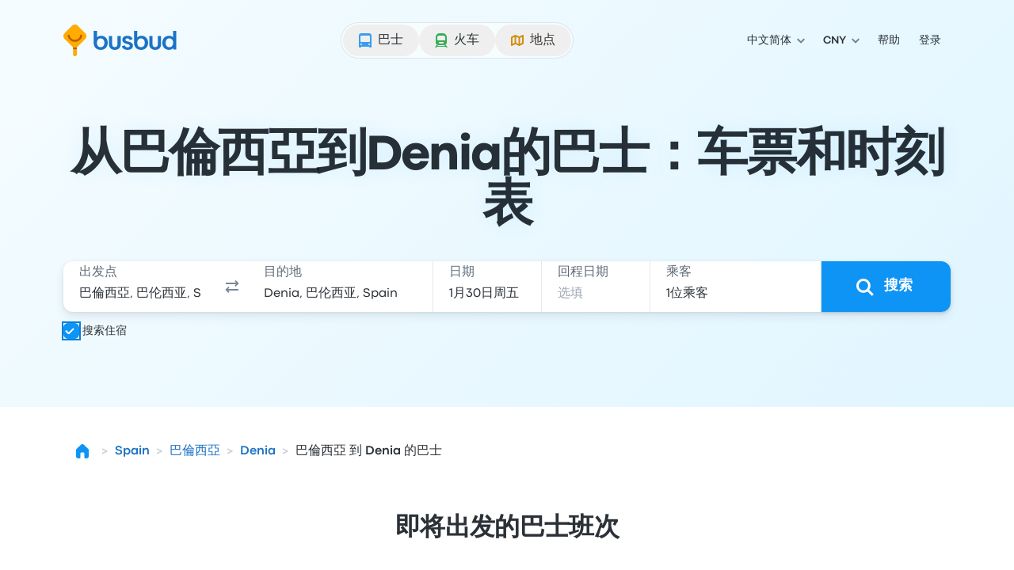

--- FILE ---
content_type: application/javascript; charset=utf-8
request_url: https://www.busbud.com/pubweb-assets/js/6172.71851cb30112ffe5.js
body_size: 14115
content:
"use strict";(self.__LOADABLE_LOADED_CHUNKS__=self.__LOADABLE_LOADED_CHUNKS__||[]).push([["6172"],{35785(e,t,n){n.d(t,{p:()=>u});var l=n(71893),a=n(31105);n(62953);var i=n(74848),o=n(96540),r=n(34164),s=n(45029),c=n(20290);let u=o.forwardRef((e,t)=>{let[n,...o]=[e,t],{className:u}=n,d=(0,a._)(n,["className"]),[_]=o,{liteTranslator:p}=(0,c.y1)();return(0,i.jsx)(s.S,(0,l._)({ref:_,className:(0,r.$)("self-start",u),id:"affiliate_checkbox",labelText:p.t("!search.affiliates.checkbox-text"),"data-cy":"affiliate-checkbox",variant:"solid"},d))})},39737(e,t,n){n.d(t,{m:()=>r});var l=n(96540),a=n(20290),i=n(88158);function o(){return()=>{}}let r=()=>{let{locale:e}=(0,a.y1)(),t=(0,l.useSyncExternalStore)(o,()=>"u">typeof Intl,()=>!1),n=l.useMemo(()=>t?new i.A({locale:e,currency:"USD"}):null,[e,t]);return{getLocalizedDate:l.useCallback(e=>n&&e&&n.formatDate(e,{weekday:"short",month:"short",day:"numeric"})||e,[n])}}},15241(e,t,n){n.d(t,{D_:()=>u,Oo:()=>r,SP:()=>d,_7:()=>p,qf:()=>o,uD:()=>s,x6:()=>c,y$:()=>_});var l=n(71285),a=n(6973);let i=(0,l.BX)({open_input:null,input_refs:{origin:null,destination:null,outbound_date:null,return_date:null,passengers:null}}),o=e=>{i.open_input=e},r=()=>{i.open_input=null},s=()=>(0,a.s)(i),c=()=>"outbound_date"===s().open_input,u=()=>"return_date"===s().open_input,d=()=>"passengers"===s().open_input,_=(e,t)=>{e&&t&&(i.input_refs[e]=(0,l.KR)(t))},p=e=>e?i.input_refs[e]:null},23737(e,t,n){n.d(t,{M1:()=>C,N0:()=>v,T4:()=>w,Ww:()=>S,XD:()=>f,jk:()=>O,q2:()=>x});var l=n(71893),a=n(55456),i=n(96540),o=n(82960),r=n(49924),s=n(1081),c=n(42849),u=n(11053),d=n(17431),_=n(62485),p=n(43813),g=n(69247),h=n(90467);let m=(0,s.createSelector)([e=>e.search_form],e=>({origin:e.origin,destination:e.destination,recent_searches:e.recent_searches})),f=()=>(0,r.d4)(m),y=e=>e.search_form.origin,v=()=>(0,r.d4)(y),b=e=>e.search_form.affiliate_optin,w=()=>(0,r.d4)(b),x=()=>{let{origin:e,destination:t}=f();return i.useMemo(()=>{let n=(0,u.x)(e),l=(0,u.x)(t);return{origin:{value:e,formatted:(0,c.oE)(n)},destination:{value:t,formatted:(0,c.oE)(l)}}},[e,t])},O=()=>{if("u"<typeof window)throw Error("This function should only be called on the client side");let{BB:{push_state_disabled:e,search_form:{longitude:t,latitude:n,locale:l,recent_searches:a,discount_code:i},config:{lang:o},whitelabel:r,whitelabel_context:s},__GEO_DATA__:c}=window;return{push_state_disabled:e,lang:o,longitude:t,latitude:n,locale:l,recent_searches:a,geo_data:c,whitelabel:r,discount_code:i,whitelabel_context:s}},j={setRecentOrigin:_.Yg,setRecentDestination:_.Y9,setOrigin:p.v,setDestination:g.B,setAffiliateOptin:h.k},C=()=>{let e=(0,r.wA)(),t=(0,i.useMemo)(()=>(0,o.zH)(j,e),[e]),{setOrigin:n,setDestination:s,setRecentOrigin:c,setRecentDestination:u}=t,d=i.useCallback(()=>{let{origin:e,destination:t,recent_searches:l}=m(window.store.getState());n(t),s(e),c(l.destination),u(l.origin)},[n,s,c,u]);return(0,a._)((0,l._)({},t),{swapCities:d})},N=(0,s.createSelector)([e=>e.search_form.passengers],e=>{let t=e.child_wheelchair_ages.filter(d.UZ),n=e.child_student_ages.filter(d.UZ),i=e.senior_wheelchair_ages.filter(d.UZ),o=e.senior_student_ages.filter(d.UZ);return(0,a._)((0,l._)({},e),{child_wheelchair_ages:t,child_student_ages:n,senior_wheelchair_ages:i,senior_student_ages:o})});function S(){return(0,r.d4)(N)}},40342(e,t,n){n.d(t,{BM:()=>_,IA:()=>g,wy:()=>p});var l=n(71893),a=n(55456),i=n(31105),o=n(81680),r=n(61223),s=n(89233),c=n(46250),u=n(49428),d=n(13361);let _=e=>{var t,n;let i,r=(t=e.state.vehicle_category,(i=null==(n=window.BB.entity)?void 0:n.type)&&d.Vu.includes(i)?o.VehicleType.Train:t),c=(0,s.TJ)(e,(0,a._)((0,l._)({},e.state),{vehicle_category:r}));(0,u.V2)(c)},p=e=>{let t=(0,s.TJ)(e,e.state),n=(0,r.$_)();window.location.href="".concat(n).concat(t)},g=(e,t)=>{let{state:n,tracker:o}=t;try{let r=(0,s.wg)((0,a._)((0,l._)({},n),{user_country_code:t.user_country_code,affiliate_name:e}));null==o||o.track((0,c.tn)(e,"searchbox_pop_under")),(e=>{let{state:t}=e,n=(0,i._)(e,["state"]),l=(0,s.TJ)(n,t);(0,u.PE)(l)})(t),(0,u.V2)(r)}catch(e){_(t)}}},41313(e,t,n){n.d(t,{C:()=>e3});var l=n(71893),a=n(55456),i=n(31105),o=n(74848),r=n(96540),s=n(42619),c=n(49924),u=n(35785),d=n(44975),_=n(15241),p=n(23737),g=n(40342),h=n(60246);n(62953);var m=n(21559),f=n(28654);let y="sm:p-050",v="max-sm:after:content-[''] max-sm:after:w-[6rem] max-sm:after:absolute max-sm:after:top-012 max-sm:after:right-012 max-sm:after:bg-gradient-to-l max-sm:after:rounded-md max-sm:after:h-[calc(100%-4px)]",b={location_group:"lg:w-10/24 xl:w-11/24",origin_location:"xl:w-11/24",swap_location:"",destination_location:"xl:w-11/24 lg:w-10/24",date_passenger_and_search_button_group:"xl:w-13/24",date_and_passenger_group:"sm:w-20/24 md:w-18/24 lg:w-17/24 xl:w-19/24",date_group:"sm:w-12/24 md:w-12/24 lg:w-10/24 xl:w-12/24",outbound_date:"w-full",search_button:"sm:w-4/24 md:w-6/24 lg:w-7/24 xl:w-5/24",return_date:"",passengers_details:"sm:w-12/24 lg:w-14/24"},w={location_group:"lg:w-11/24 xl:w-12/24",origin_location:"lg:w-11/24 xl:w-10/24",swap_location:"",destination_location:"lg:w-10/24",date_passenger_and_search_button_group:"lg:w-13/24 xl:w-12/24",date_and_passenger_group:"sm:w-16/24 md:w-18/24 lg:w-15/24 xl:w-16/24",date_group:"sm:w-full md:w-full lg:w-full xl:w-full",outbound_date:"",search_button:"sm:w-8/24 md:w-8/24 lg:w-9/24 xl:w-9/24",return_date:"",passengers_details:"sm:w-12/24 lg:w-14/24 xl:w-13/24"},x=e=>{let{is_seat_selection_first_enabled:t}=(0,f.P)();return r.useMemo(()=>{let n=e?b:null,l=t?w:null;return{location_group_classes:["w-full lg:w-10/24",null==n?void 0:n.location_group,null==l?void 0:l.location_group],origin_location_classes:["w-full sm:w-10/24",null==n?void 0:n.origin_location,null==l?void 0:l.origin_location],swap_location_classes:["sm:w-2/24",null==n?void 0:n.swap_location,null==l?void 0:l.swap_location],destination_location_classes:["w-full sm:w-12/24",null==n?void 0:n.destination_location,null==l?void 0:l.destination_location],date_passenger_and_search_button_group_classes:["w-full lg:w-14/24",null==n?void 0:n.date_passenger_and_search_button_group,null==l?void 0:l.date_passenger_and_search_button_group],date_and_passenger_group_classes:["w-full sm:w-21/24 md:w-19/24 lg:w-18/24 xl:w-18/24",null==n?void 0:n.date_and_passenger_group,null==l?void 0:l.date_and_passenger_group],date_group_classes:["w-full sm:w-14/24 md:w-17/24 lg:w-16/24 xl:w-14/24",null==n?void 0:n.date_group,null==l?void 0:l.date_group],outbound_date_classes:["w-12/24",null==n?void 0:n.outbound_date,null==l?void 0:l.outbound_date],return_date_classes:["w-12/24",null==n?void 0:n.return_date,null==l?void 0:l.return_date],passengers_details_classes:["w-full sm:w-10/24 md:9/24 xl:w-11/24",null==n?void 0:n.passengers_details,null==l?void 0:l.passengers_details],search_button_classes:["w-full sm:w-3/24 md:w-5/24 lg:w-7/24 xl:w-6/24",null==n?void 0:n.search_button,null==l?void 0:l.search_button]}},[e,t])},O=e=>{let{one_way_only:t,outboundDateInputSection:n,returnDateInputSection:l,passengerInfoSection:a,searchButtonSection:i}=e,{date_passenger_and_search_button_group_classes:r,date_and_passenger_group_classes:s,date_group_classes:c,outbound_date_classes:u,return_date_classes:d,passengers_details_classes:_,search_button_classes:p}=x(t),{is_seat_selection_first_enabled:g}=(0,f.P)();return(0,o.jsxs)("div",{className:(0,m.z)(...r,"relative flex flex-wrap sm:max-lg:rounded-md sm:max-lg:bg-color-canvas-primary sm:max-lg:shadow-md md:flex-nowrap"),children:[(0,o.jsxs)("div",{className:(0,m.z)(...s,"flex flex-wrap sm:flex-nowrap"),children:[(0,o.jsxs)("div",{className:(0,m.z)(...c,"flex flex-wrap max-sm:mb-100 max-sm:rounded-md max-sm:bg-color-canvas-primary max-sm:shadow-md sm:border-r-width-sm sm:border-r-color-primary"),children:[(0,o.jsx)("div",{className:(0,m.z)(...u,y),children:n}),!t&&(0,o.jsx)("div",{className:(0,m.z)(...d,"border-l-width-sm border-l-color-primary",y),children:l})]}),!g&&(0,o.jsx)("div",{"data-testid":"passenger-info-input",className:(0,m.z)(..._,"max-sm:mb-100 max-sm:rounded-md max-sm:bg-color-canvas-primary max-sm:shadow-md sm:border-r-width-sm sm:border-r-color-primary","relative",y),children:a})]}),(0,o.jsx)("div",{className:(0,m.z)(...p,"whitespace-nowrap"),"data-cy":"search-submit",children:i})]})};var j=n(48984),C=n(74064),N=n(41661),S=n(20290);let T={mobile:{size:"lg",appearance:"primary",iconStart:(0,o.jsx)(j.lb,{size:"md"})},tablet:{size:"xl",appearance:"primary"},desktop:{size:"xl",appearance:"primary",iconStart:(0,o.jsx)(j.lb,{size:"lg"})}},k=r.memo(e=>{var t;let{id:n,label:i,compact:s,isSubmit:c,isHighlighted:u}=e,{liteTranslator:d,entity:_}=(0,S.y1)(),{button_size:p}={button_size:{initial:"lg",sm:(null==(t=s)?void 0:t.sm)?"lg":"xl",md:(null==t?void 0:t.md)?"lg":"xl",lg:(null==t?void 0:t.lg)?"lg":"xl",xl:(null==t?void 0:t.xl)?"lg":"xl"}},g=d.t("!landing.input-label.search"),h=(0,r.useMemo)(()=>{let e={mobile:{size:"lg",appearance:"primary",iconStart:(0,o.jsx)(j.lb,{size:"md"})},tablet:{appearance:"primary"},desktop:{size:{initial:"lg",xl:"xl"},appearance:"primary",iconStart:(0,o.jsx)(j.lb,{size:"lg"})}};return u||(e.mobile.appearance="default",delete e.tablet.appearance,e.tablet.variant="text",delete e.desktop.appearance,e.desktop.variant="text"),e},[u]),m=(null==_?void 0:_.type)==="results"?h:T,f={ariaLabel:g,isSubmit:c};return(0,o.jsxs)(o.Fragment,{children:[(0,o.jsx)("span",{className:"h-full sm:hidden",children:(0,o.jsx)(C.$,(0,a._)((0,l._)({id:n+"-xs",className:"h-full w-full"},f,m.mobile),{children:null!=i?i:g}))}),(0,o.jsx)("span",{className:"hidden h-full sm:inline md:hidden",children:(0,o.jsx)(N.a,(0,a._)((0,l._)({id:n+"-icon",className:"h-full w-full rounded-bl-none rounded-tl-none",size:p},f,m.tablet),{children:(0,o.jsx)(j.lb,{size:"lg"})}))}),(0,o.jsx)("span",{className:"hidden h-full md:block",children:(0,o.jsx)(C.$,(0,a._)((0,l._)({id:n+"-md",className:"h-full w-full rounded-bl-none rounded-tl-none xl:rounded-bl-none xl:rounded-tl-none"},f,m.desktop),{children:null!=i?i:g}))})]})});var I=n(41517),A=n(39737),E=n(80313),R=n(16978),D=n(46250),F=n(39927);let M=e=>{let{id:t,labelText:n,value:l,direction:a,placeholder:i}=e,{getLocalizedDate:s}=(0,A.m)(),{tracker:c}=(0,S.y1)(),u=r.useCallback(async()=>{await (0,F.a)(),(0,_.qf)("outbound"===a?"outbound_date":"return_date"),null==c||c.asyncTrack((0,D.uh)(a))},[a,c]),d=(0,R.Q)(u);return(0,o.jsxs)(o.Fragment,{children:[(0,o.jsx)(h.p,{id:t,labelText:n,ref:d,value:s(l),className:"no-background-rest h-full w-full max-lg:[&_*]:transition-none max-lg:[&_*]:before:transition-none",type:"text",placeholder:i,isReadOnly:!0}),(0,o.jsx)(E.A,{direction:a,input_element:d,selected_date:l})]})};var q=n(60020),z=n(78419);let U=r.memo(e=>{let{one_way_only:t,control:n,search_label:l,compact_configuration:a}=e,{liteTranslator:i,tracker:c}=(0,S.y1)(),{isDirty:u}=(0,s.lN)({control:n}),d=r.useRef(null),g=r.useCallback(async()=>{await (0,F.a)(),(0,_.qf)("passengers"),null==c||c.asyncTrack((0,D.WB)())},[c]),{total_passengers_count:m}=(0,z.Z)(),f=(0,p.Ww)(),y=r.useRef(f).current!==f,v=(0,q.x)(i,m);return(0,o.jsx)(O,{one_way_only:t,outboundDateInputSection:(0,o.jsx)(s.xI,{control:n,name:"outbound_date",rules:{required:!0},render:e=>{let{field:{value:t}}=e;return(0,o.jsx)(M,{id:"outbound-date-input",labelText:i.t("!search.input.outbound-date.label"),value:t,direction:"outbound",placeholder:" "})}}),returnDateInputSection:(0,o.jsx)(s.xI,{control:n,name:"return_date",render:e=>{let{field:{value:t}}=e;return(0,o.jsx)(M,{id:"return-date-input",labelText:i.t("!search.input.return-date.label"),value:t,direction:"return",placeholder:i.t("!search.input.return-date.placeholder")})}}),passengerInfoSection:(0,o.jsxs)(o.Fragment,{children:[(0,o.jsx)(h.p,{id:"passenger-input",labelText:i.t("!landing.input-label.passengers"),ref:d,onClick:g,className:"no-background-rest h-full w-full max-lg:[&_*]:transition-none max-lg:[&_*]:before:transition-none",type:"text",placeholder:v,"aria-label":v,value:v,isReadOnly:!0}),(0,o.jsx)(I.A,{input_element:d})]}),searchButtonSection:(0,o.jsx)(k,{id:"search-submit-button",label:l,compact:a,isSubmit:!0,isHighlighted:u||y})})});var L=n(73293);let P=r.lazy(()=>n.e("395").then(n.t.bind(n,72710,23)).then(e=>({default:e.DevTool}))),B=e=>{let{control:t}=e,{enabled:n}=(0,L.W)();return n?(0,o.jsx)(r.Suspense,{fallback:null,children:(0,o.jsx)(P,{control:t})}):null},V=e=>{let{one_way_only:t,originInputSection:n,destinationInputSection:l,swapLocationSection:a}=e,{location_group_classes:i,origin_location_classes:r,destination_location_classes:s,swap_location_classes:c}=x(t);return(0,o.jsxs)("div",{className:(0,m.z)(...i,"lg:border-r relative flex flex-wrap max-lg:mb-100 max-lg:rounded-md max-lg:bg-color-canvas-primary max-lg:shadow-md lg:flex-nowrap lg:border-r-width-sm lg:border-r-color-primary"),children:[(0,o.jsx)("div",{className:(0,m.z)(...r,v,y,"max-md:relative"),id:"origin-dropdown-wrapper",children:n}),(0,o.jsx)("div",{className:(0,m.z)(...c,"absolute bottom-0 right-0 top-0 z-[2] flex items-center justify-center pl-400 pr-300 sm:static sm:self-center sm:p-0"),children:a}),(0,o.jsx)("div",{className:(0,m.z)(...s,v,y,"max-sm:relative max-sm:border-t-width-sm max-sm:border-t-color-primary"),id:"destination-dropdown-wrapper",children:l})]})};var H=n(5939),Z=n(34164),G=n(85396),W=n(10713);let Y={origin:"origin-c1ty-input",destination:"destination-c1ty-input"},J=e=>Y[e];var K=n(11053);let Q=e=>{let{location_type:t,onOptionSelect:n,onOptionFocus:l,getValues:a}=e,{tracker:i}=(0,S.y1)(),{setRecentOrigin:o,setOrigin:s,setRecentDestination:c,setDestination:u}=(0,p.M1)(),[d,g]=(0,r.useState)(null),h="origin"===t;return{handleOptionClick:r.useCallback(async e=>{let t=h?o:c,l=h?s:u;await (0,F.a)(),t(e.value),l((0,K.xL)(e.value)),n(e),h&&!a("destination")&&(0,F.a)().then(()=>{(0,_.qf)("destination"),null==i||i.asyncTrack((0,D.ey)())})},[o,s,c,u,h,n,a,i]),handleOptionFocus:r.useCallback(async e=>{await (0,F.a)();let t=h?s:u;g(e.id),l(e),t((0,K.xL)(e.value))},[h,s,u,l]),focusedOption:d,setFocusedOption:g}};n(27495);var X=n(51569),$=n(82397);let ee=e=>{let{iconStart:t,subtitle:n,title:l,detail:a,isChild:i}=e;return(0,o.jsxs)("div",{"data-is-child":i,className:(0,Z.A)("flex items-center",{"ml-400":i}),children:[!!t&&(0,o.jsx)("div",{className:"shrink-0 text-icon-color-primary",children:t}),(0,o.jsxs)("div",{className:"flex select-none flex-col gap-050 overflow-hidden py-025 pe-100 ps-100",children:[(0,o.jsxs)("div",{className:"flex",children:[(0,o.jsx)($.J,{as:"span",fontWeight:i?"regular":"bold",size:i?"md":"lg",noWrap:!0,children:l}),!!n&&(0,o.jsx)($.J,{as:"span",size:"md",noWrap:!0,className:"ml-100 overflow-hidden text-color-tertiary",children:n})]}),!!a&&(0,o.jsx)($.J,{as:"span",className:"w-full text-color-secondary",size:"md",children:a})]})]})};var et=n(98316),en=n(64193);let el=r.forwardRef((e,t)=>{let[n,...r]=[e,t],{suggestion:s,className:c}=n,u=(0,i._)(n,["suggestion","className"]),[d]=r,{features:_}=(0,S.y1)(),{title:p,subtitle:g,detail:h}=((e,t)=>{var n;let{full_name:l,location:a}=e.value;if(t.SUGGESTIONS_POI_TEMPLATE&&a&&a.place_type===X.PlaceType.PointOfInterest)return{title:a.full_name,subtitle:void 0,detail:l};let[i,...o]=l.split(",");return{title:null!=(n=null!=i?i:null==a?void 0:a.full_name)?n:l,subtitle:o.join(", "),detail:null==a?void 0:a.full_name}})(s,_),{location:m}=s.value,f="city";return m&&(f=(0,et.Z)(m.stop_type)),(0,o.jsx)(G.a.Option,(0,a._)((0,l._)({ref:d,value:String(s.id)},u),{children:(0,o.jsx)(ee,{iconStart:(0,o.jsx)(en.Q,{type:f,hidden:!1}),title:p,subtitle:g,detail:h})}))}),ea=r.forwardRef((e,t)=>{let[n,...r]=[e,t],{suggestion:s}=n,c=(0,i._)(n,["suggestion"]),[u]=r,{location:d}=s.value,_=(0,et.Z)(null==d?void 0:d.stop_type);return d?(0,o.jsx)(G.a.Option,(0,a._)((0,l._)({ref:u,value:String(s.id)},c),{children:(0,o.jsx)(ee,{iconStart:(0,o.jsx)(en.Q,{size:"sm",type:_,hidden:!1}),title:null==d?void 0:d.full_name,isChild:!0})})):null}),ei=r.forwardRef((e,t)=>{let[n,...a]=[e,t],{suggestion:r,is_active:s,handleOptionClick:c,handleOptionFocus:u,is_recent_search:d=!1}=n,_=(0,i._)(n,["suggestion","is_active","handleOptionClick","handleOptionFocus","is_recent_search"]),[p]=a,g=d||"city"===r.value.template?el:ea;return(0,o.jsx)(g,(0,l._)({ref:p,isActive:s,suggestion:r,onClick:()=>c(r),onFocus:()=>null==u?void 0:u(r),onMouseEnter:()=>null==u?void 0:u(r),tabIndex:-1},_))});var eo=n(89804);let er=e=>{let{children:t,isFetching:n}=e,l=(0,eo.useSpinDelay)(n,{delay:200,minDuration:150});return(0,o.jsxs)(o.Fragment,{children:[t,l?(0,o.jsx)(j.X1,{size:"lg",className:"mx-auto my-200 animate-spin text-icon-color-secondary"}):null]})},es=r.forwardRef((e,t)=>{let[n,...r]=[e,t],{inputProps:s,type:c,value:u,placeholder:d,handleInputChange:_,openModal:p}=n,g=(0,i._)(n,["inputProps","type","value","placeholder","handleInputChange","openModal"]),[h]=r,m=(0,H.S)([h,s.ref]);return(0,o.jsx)(G.a.Input,(0,a._)((0,l._)({},s,g),{ref:m,iconEnd:null,id:J(c),className:"no-background-rest h-full w-full",autoComplete:"off",type:"text",value:u,onFocus:e=>{var t;null==(t=s.onFocus)||t.call(s,e),p(c)},placeholder:d,onChange:e=>{var t;null==(t=s.onChange)||t.call(s,e),_(e)}}))}),ec=r.forwardRef((e,t)=>{let[n,...s]=[e,t],{type:c,autocomplete_dataset_options:u,open:d,onClose:p,onChange:g,value:h,is_fetching:m,onOptionSelect:f,getValues:y,onOptionFocus:v}=n,b=(0,i._)(n,["type","autocomplete_dataset_options","open","onClose","onChange","value","is_fetching","onOptionSelect","getValues","onOptionFocus"]),[w]=s,{suggestions:x,recent_searches:O}=u,{liteTranslator:j}=(0,S.y1)(),{handleOptionClick:C}=Q({location_type:c,onOptionSelect:f,onOptionFocus:v,getValues:y}),N=(0,W.r)({isOpen:d,onClose:p}),T="origin"===c?j.t("!landing.input-label.origin"):j.t("!landing.input-label.destination"),k=e=>{null==g||g(e)},I=O.location_options.map(e=>(0,a._)((0,l._)({},e),{value:"recent-".concat(e.id),category:"recent",data:e.value,id:"recent-".concat(e.id),"data-value":"recent-".concat(e.id)})),A=x.location_options.map(e=>(0,a._)((0,l._)({},e),{value:"suggestion-".concat(e.id),category:"suggestion",data:e.value,id:"suggestion-".concat(e.id),"data-value":"suggestion-".concat(e.id)})),E=[...I.length>0?[{type:"optgroup",title:j.t("!search.input.location.recent.label"),children:I}]:[],...I.length>0&&A.length>0?[{type:"divider"}]:[],...A.length>0?[{type:"optgroup",title:j.t("!search.input.location.suggestion.label"),children:A}]:[]];return(0,o.jsx)("div",{className:"h-full w-full",children:(0,o.jsx)(G.a,{id:"".concat(c,"-dropdown"),store:N,disableFocusReturn:!0,renderInput:e=>(0,o.jsx)(es,(0,l._)({inputProps:e,ref:w,type:c,value:h,placeholder:T,handleInputChange:k,openModal:_.qf},b)),renderOptions:e=>(0,o.jsx)(er,{isFetching:m,children:(0,o.jsx)(G.a.Options,(0,a._)((0,l._)({},e),{"data-testid":"".concat(c,"-dropdown-container"),className:(0,Z.A)(e.className,"js-suggestions-container w-[21rem]"),data:E,value:null,children:(e,t)=>{var n;let o=(0,a._)((0,l._)({},e),{label:null!=(n=e.label)?n:e.data.full_name,value:e.data,id:e.id}),{onClick:s}=e,c=(0,i._)(e,["onClick"]),u="recent"===e.category;return(0,r.createElement)(ei,(0,a._)((0,l._)({},c),{key:t,is_active:!!e.isActive,suggestion:o,handleOptionClick:e=>{C(e),N.closePopover()},is_recent_search:u}))}}))})})})});var eu=n(48078);let ed=(0,r.forwardRef)((e,t)=>{let[n,...r]=[e,t],{children:s,className:c}=n,u=(0,i._)(n,["children","className"]),[d]=r;return(0,o.jsx)("div",(0,a._)((0,l._)({className:(0,Z.A)("flex flex-col",c),role:"listbox",ref:d},u),{children:s}))});ed.Option=(0,r.forwardRef)((e,t)=>{let[n,...r]=[e,t],{className:s,iconEnd:c,iconStart:u,subtitle:d,title:_,isActive:p,detail:g,isChild:h}=n,f=(0,i._)(n,["className","iconEnd","iconStart","subtitle","title","isActive","detail","isChild"]),[y]=r;return(0,o.jsxs)("div",(0,a._)((0,l._)({className:(0,m.z)((0,Z.A)("flex cursor-pointer items-center rounded-md p-150 hover:bg-color-scheme-interactive-selected-100",{"bg-color-scheme-interactive-selected-100":p,"ml-400":h}),s),ref:y,role:"option","aria-selected":p},f),{children:[!!u&&(0,o.jsx)("div",{className:"shrink-0 text-icon-color-primary",children:u}),(0,o.jsxs)("div",{className:"flex select-none flex-col gap-050 overflow-hidden py-025 pe-100 ps-100",children:[(0,o.jsxs)("div",{className:"flex",children:[(0,o.jsx)($.J,{as:"span",fontWeight:h?"regular":"bold",size:h?"md":"lg",noWrap:!0,children:_}),!!d&&(0,o.jsx)($.J,{as:"span",size:"md",noWrap:!0,className:"ml-100 overflow-hidden text-color-tertiary",children:d})]}),!!g&&(0,o.jsx)($.J,{as:"span",className:"w-full text-color-secondary",size:"md",children:g})]}),!!c&&(0,o.jsx)("div",{className:"shrink-0 text-icon-color-primary",children:c})]}))}),ed.OptGroup=e=>{let{children:t,className:n,title:r}=e,s=(0,i._)(e,["children","className","title"]);return(0,o.jsxs)("div",(0,a._)((0,l._)({className:(0,m.z)("[&:not(:first-child)]:mt-100",n),role:"group"},s),{children:[!!r&&(0,o.jsx)($.J,{className:"mb-100",as:"div",fontWeight:"bold",children:r}),t]}))},ed.Divider=e=>{let{className:t}=e,n=(0,i._)(e,["className"]);return(0,o.jsx)(eu.c,(0,l._)({className:(0,Z.A)("my-100",t)},n))};var e_=n(34950);let ep=r.forwardRef((e,t)=>{let[n,...a]=[e,t],{suggestion:r}=n,s=(0,i._)(n,["suggestion"]),[c]=a,{features:u}=(0,S.y1)(),{title:d,subtitle:_,detail:p}=((e,t)=>{var n;let{full_name:l,location:a}=e.value;if(t.SUGGESTIONS_POI_TEMPLATE&&a&&a.place_type===X.PlaceType.PointOfInterest)return{title:a.full_name,subtitle:void 0,detail:l};let[i,...o]=l.split(",");return{title:null!=(n=null!=i?i:null==a?void 0:a.full_name)?n:l,subtitle:o.join(", "),detail:null==a?void 0:a.full_name}})(r,u),{location:g}=r.value,h="city";return g&&(h=(0,et.Z)(g.stop_type)),(0,o.jsx)(ed.Option,(0,l._)({iconStart:(0,o.jsx)(en.Q,{type:h,hidden:!1}),title:d,subtitle:_,detail:p,ref:c},s))}),eg=r.forwardRef((e,t)=>{let[n,...a]=[e,t],{suggestion:r}=n,s=(0,i._)(n,["suggestion"]),[c]=a,{location:u}=r.value,d=(0,et.Z)(null==u?void 0:u.stop_type);return u?(0,o.jsx)(ed.Option,(0,l._)({iconStart:(0,o.jsx)(en.Q,{size:"sm",type:d,hidden:!1}),ref:c,title:u.full_name,isChild:!0},s)):null}),eh=r.forwardRef((e,t)=>{let[n,...a]=[e,t],{suggestion:r,is_active:s,handleOptionClick:c,handleOptionFocus:u,is_recent_search:d=!1}=n,_=(0,i._)(n,["suggestion","is_active","handleOptionClick","handleOptionFocus","is_recent_search"]),[p]=a,g=d||"city"===r.value.template?ep:eg;return(0,o.jsx)(g,(0,l._)({ref:p,isActive:s,suggestion:r,onClick:()=>c(r),onFocus:()=>null==u?void 0:u(r),onMouseEnter:()=>null==u?void 0:u(r),tabIndex:-1},_))}),em=r.memo(e=>{let{location_options:t,label:n,focused_option:l,is_recent_search:a,with_footer:i=!1,handleOptionClick:r,handleOptionFocus:s}=e;return t.length>0?(0,o.jsxs)(ed.OptGroup,{title:n,children:[t.map((e,t)=>(0,o.jsx)(eh,{is_active:"".concat(e.id,"-").concat(n)==="".concat(l,"-").concat(n),suggestion:e,handleOptionClick:r,handleOptionFocus:s,is_recent_search:a},"".concat(n,"-").concat(e.id,"-").concat(t))),!!i&&(0,o.jsx)(ed.Divider,{})]}):null}),ef=r.forwardRef((e,t)=>{let[n,...a]=[e,t],{type:s,autocomplete_dataset_options:c,open:u,onClose:d,onChange:p,value:g,is_fetching:m,onOptionFocus:f,onOptionSelect:y,getValues:v}=n,b=(0,i._)(n,["type","autocomplete_dataset_options","open","onClose","onChange","value","is_fetching","onOptionFocus","onOptionSelect","getValues"]),[w]=a,{suggestions:x,recent_searches:O}=c,{liteTranslator:j}=(0,S.y1)(),C=(0,r.useRef)(null),N=!!x.location_options.length||!!O.location_options.length,T=u&&(N||m),k="origin"===s?j.t("!landing.input-label.origin"):j.t("!landing.input-label.destination");(0,e_.L)([C,w],()=>{u&&d()});let{handleOptionClick:I,handleOptionFocus:A,focusedOption:E,setFocusedOption:R}=Q({location_type:s,onOptionSelect:y,onOptionFocus:f,getValues:v});return(0,o.jsxs)("div",{id:"".concat(s,"-dropdown"),className:"h-full w-full",children:[(0,o.jsx)(h.p,(0,l._)({ref:w,id:J(s),className:"no-background-rest h-full w-full",autoComplete:"off",type:"text",value:g,placeholder:k,onChange:e=>{(0,_.qf)(s),null==p||p(e),R(null)}},b)),!!T&&(0,o.jsx)("div",{"data-testid":"".concat(s,"-dropdown-container"),ref:C,className:"js-suggestions-container absolute z-[1300] w-[21rem] rounded-lg bg-color-elevation-floating-canvas p-250 shadow-elevation-floating",children:(0,o.jsx)(ed,{children:(0,o.jsxs)(er,{isFetching:m,children:[(0,o.jsx)(em,{location_options:O.location_options,label:j.t("!search.input.location.recent.label"),is_recent_search:!!O.location_options.length,with_footer:!!x.location_options.length,focused_option:E,handleOptionClick:I,handleOptionFocus:A}),(0,o.jsx)(em,{location_options:x.location_options,label:j.t("!search.input.location.suggestion.label"),focused_option:E,handleOptionClick:I,handleOptionFocus:A})]})})})]})}),ey=r.forwardRef((e,t)=>{let{features:n}=(0,S.y1)();return n.SHOW_HORIZON_SEARCH_FORM_COMPONENTS?(0,o.jsx)(ec,(0,a._)((0,l._)({},e),{ref:t})):(0,o.jsx)(ef,(0,a._)((0,l._)({},e),{ref:t}))});var ev=n(11911),eb=n(98109);let ew=e=>{let{type:t,autocomplete_dataset_options:n,open:l,onClose:a,onOptionFocus:i,renderHeader:r,is_fetching:s,onOptionSelect:c,getValues:u}=e,{liteTranslator:d}=(0,S.y1)(),{suggestions:_,recent_searches:p}=n,{handleOptionClick:g,handleOptionFocus:h,focusedOption:m}=Q({location_type:t,onOptionSelect:c,onOptionFocus:i,getValues:u});return(0,o.jsx)(ev.Y,{children:(0,o.jsx)(eb.l,{"data-testid":"".concat(t,"-modal"),id:"".concat(t,"-modal"),isOpen:l,onClose:a,className:(0,Z.A)("mobile-modal-container m-0 max-h-full max-w-full rounded-none",{hidden:!l}),children:!!l&&(0,o.jsxs)(o.Fragment,{children:[(0,o.jsx)(eb.l.Body,{className:"sticky top-0 z-[1] border-b-width-sm border-b-color-primary bg-color-glass-primary backdrop-blur-md",children:r()}),(0,o.jsx)(eb.l.Body,{"data-testid":"".concat(t,"-dropdown-container"),className:"js-suggestions-container mobile-modal-content flex flex-col",children:(0,o.jsxs)(er,{isFetching:s,children:[(0,o.jsx)(em,{location_options:p.location_options,label:d.t("!search.input.location.recent.label"),is_recent_search:!!p.location_options.length,with_footer:!!_.location_options.length,focused_option:m,handleOptionClick:g,handleOptionFocus:h}),(0,o.jsx)(em,{location_options:_.location_options,label:d.t("!search.input.location.suggestion.label"),focused_option:m,handleOptionClick:g,handleOptionFocus:h})]})})]})})})};n(42762);var ex=n(84689),eO=n(42849);n(72712);var ej=n(61223);let eC="popular",eN="organic",eS="nearby",eT="invalid";function ek(e){let t=e&&(null==e?void 0:e.city.id),n=e&&e.location&&e.location.id[0];return(null==e?void 0:e.request_id)&&(t="".concat(e.request_id,":").concat(t)),{origin_id:t,origin_child_id:n}}var eI=n(49428);let eA=()=>{if("u"<typeof window)throw Error("This function should only be called on the client side");return window.store.getState().search_form};var eE=n(51992);n(26910);var eR=n(46314);let eD="city",eF={[eR.LocationType.Airport]:1,[eR.LocationType.TrainStation]:2,[eR.LocationType.BusStation]:3};function eM(e,t,n,l){var a,i,o,r,s,c;let u=!(arguments.length>4)||void 0===arguments[4]||arguments[4];return{id:t,city_id:t,city_url:n,city:e.city_name,country:(null==(i=e.hierarchy_info)||null==(a=i.country)?void 0:a.name)||"",country_code2:(null==(r=e.hierarchy_info)||null==(o=r.country)?void 0:o.code)||"",region_code:(null==(c=e.hierarchy_info)||null==(s=c.region)?void 0:s.code)||"",geohash:e.geohash,geo_entity_id:e.geo_entity_id,place_type:e.place_type||"city",full_name:e.full_name,locations:[],include_in_suggestions:u,request_id:l||null}}function eq(e,t,n){let{locations:o,include_in_suggestions:r}=e,s=(0,i._)(e,["locations","include_in_suggestions"]);return(0,a._)((0,l._)({},s,n?{location:n}:null),{template:t})}let ez=["".concat(encodeURIComponent("use_route_metrics"),"=").concat(encodeURIComponent(!0)),"".concat(encodeURIComponent("exclude_locations"),"=").concat(encodeURIComponent(!0))],eU=async e=>{var t;let{input_type:n,query:i,features:o,locale:r}=e;if("u"<typeof window)throw Error("getNapiQueryPredictions should only be called in the browser");let s=window.BB.NAPI_URL,c="".concat(s).concat("/flex/suggestions/points-of-interest"),u=window.store.getState().search_form,{latitude:d,longitude:_}=window.BB.search_form,p=function(e){let{query:t,input_type:n,search_state:{origin:l,destination:a},is_geo_available:i}=e,o="origin"===n;if(!t||t.length<2){if(ej.nu.is_web_component)return[eC];if(o){if(a)return[eC];else if(i)return[eS]}if("destination"===n){if(l)return[eC];else if(i)return[eS]}return[eT]}return t.length>=2?o&&i?[eS,eN]:[eN]:[eT]}({query:i,input_type:n,search_state:u,is_geo_available:!!d&&!!_,features:o});if(p.includes(eT))return{formatted_suggestions:[],search_types:p,number_of_suggestions:0};let g=function(e){let{search_types:t,query:n,search_state:{origin:i,destination:o},input_type:r,locale:s,lang:c,longitude:u,latitude:d}=e,_="origin"===r?o:i,p=t.reduce((e,t)=>(0,l._)({},e,function(e){let{search_type:t,input_type:n,search_place:l,query:a,latitude:i,longitude:o}=e,r="origin"===n,{origin_id:s,origin_child_id:c}=ek(l);switch(t){case eS:return{lat:i,lon:o,limit:4};case eN:return{q:a,origin_id:r?void 0:s,origin_child_id:r?void 0:c,limit:8};case eC:return{origin_id:s,origin_child_id:c,limit:4};default:return{}}}({search_type:t,input_type:r,search_place:_,query:n,longitude:u,latitude:d})),{});return(0,a._)((0,l._)({},p),{lang:c,locale:s})}({query:i,input_type:n,search_types:p,search_state:u,lang:window.BB.config.lang,locale:r,latitude:d,longitude:_}),h=null==(t=window.BB.whitelabel_context)?void 0:t.whitelabel_name;ej.nu.is_web_component&&h&&Object.assign(g,{whitelabel:h});let m=Object.keys(g).filter(e=>null!==g[e]&&void 0!==g[e]).map(e=>{var t;return"".concat(encodeURIComponent(e),"=").concat(encodeURIComponent(null!=(t=g[e])?t:""))}).concat(ez).join("&"),f=(function(e){let t=[];for(let n of e)if(0===n.locations.length)t.push(eq(n,eD));else if(1!==n.locations.length||n.include_in_suggestions)for(let e of(t.push(eq(n,eD)),n.locations))t.push(eq(n,"location",e));else t.push(eq(n,eD,n.locations[0]));return t})(function(e){let{suggestions:t,parents:n,siblings:l}=e,a=[];for(let e of t){var i,o;let t="city"===e.place_type,r="location"===e.place_type||"point-of-interest"===e.place_type,s=t?e.place_id:r?e.parent_id:null;if(!s)continue;let c=a.find(e=>e.id===s);if(t)if(c)c.include_in_suggestions=!0;else{let t=eM(e,s,e.url,null!=(i=e.request_id)?i:null,!0);a.push(t)}if(r){let t=function(e,t){var n,l,a,i,o,r,s;let{id:c,place_id:u,place_type:d,geo_entity_id:_,stop_type:p,full_name:g}=e;return{id:null!=(n=null==t?void 0:t[c])?n:void 0!==u?[u]:[],geo_entity_id:_,place_type:d,stop_type:p,full_name:g,country_code2:(null==(a=e.hierarchy_info)||null==(l=a.country)?void 0:l.code)||"",country:(null==(o=e.hierarchy_info)||null==(i=o.country)?void 0:i.name)||"",region_code:(null==(s=e.hierarchy_info)||null==(r=s.region)?void 0:r.code)||""}}(e,l);if(c)c.locations.push(t);else{let l=n[s];if(!l){let t=(0,eI.dy)(),n={suggestion_id:e.id,place_type:e.place_type,city_id:s};t.asyncTrack((0,D.K$)(n)),l=function(e){var t,n;let l=e.city_name||"Unknown City",a=(null==(n=e.hierarchy_info)||null==(t=n.region)?void 0:t.name)?", ".concat(e.hierarchy_info.region.name):"",i=e.country_name?", ".concat(e.country_name):"",o="".concat(l).concat(a).concat(i);return{city_name:e.city_name||"Unknown City",country_name:e.country_name||"",full_name:o,geohash:e.geohash||"",geo_entity_id:e.geo_entity_id,place_type:"city",hierarchy_info:e.hierarchy_info,timezone:e.timezone}}(e)}l.hierarchy_info=e.hierarchy_info;let i=eM(l,s,e.url,null!=(o=e.request_id)?o:null,!1);i.locations.push(t),a.push(i)}}}return a.forEach(e=>{e.locations.sort((e,t)=>(eF[e.stop_type]||1/0)-(eF[t.stop_type]||1/0))}),a}(await fetch("".concat(c,"?").concat(m),{headers:{Accept:"application/vnd.busbud+json; version=2; profile=https://schema.busbud.com/v2/anything.json","x-busbud-token":window.BB.NAPI_AUTH_TOKEN,"x-request-id":window.BB.inst.request_id}}).then(e=>e.json()).catch(e=>{var t;let n=e.response?e.response.status:0,l=e.message?e.message:void 0,a=(null==(t=e.response)?void 0:t.headers)?String(e.response.headers["x-request-id"]):void 0;return(0,eE.v)(e,{tags:{component:"AutocompleteInputHydrated",request:"get_napi_query_predictions"},extra:{url:c,status_code:n,request_id:a,reason:l}}),{suggestions:[],parents:{},siblings:{}}}))).map(e=>({id:eP(e),value:e,label:(0,eO.oE)(e)}));return i.trim().length>0&&0===f.length&&(e=>{let{query:t,search_types:n,latitude:l,longitude:a}=e,{origin:i}=eA(),o=(0,eI.dy)(),r=n.reduce((e,n)=>{switch(e.search_types.push(n),n){case eN:t.length>2&&(e.characters_entered=t);break;case eC:e.origin_city_id=null==i?void 0:i.city.id;break;case eS:e.latitude=l,e.longitude=a}return e},{search_types:[]});o.asyncTrack((0,D.lZ)(r))})({query:i,search_types:p,latitude:d,longitude:_}),{formatted_suggestions:f,search_types:p,number_of_suggestions:f.length}},eL={location_options:[]};function eP(e){var t,n,l;return null!=(t=null!=(n=null==(l=e.location)?void 0:l.geo_entity_id)?n:e.geo_entity_id)?t:e.id}let eB=function(e){let t=arguments.length>1&&void 0!==arguments[1]?arguments[1]:"",n=(0,r.useRef)([]).current,[l]=((e,t)=>{let[n,l]=(0,r.useState)(()=>(function(e,t){try{if("u"<typeof localStorage)return t;let n=localStorage.getItem(e);return(n?JSON.parse(n):null)||t}catch(e){return t}})(e,t));return(0,r.useEffect)(()=>{try{localStorage.setItem(e,JSON.stringify(n))}catch(e){return}},[e,n]),[n,l]})("recent_searches_".concat(e),n);return(0,r.useMemo)(()=>({location_options:l.filter(e=>{var n;return(null==(n=e.location)?void 0:n.full_name.toLowerCase().includes(t.toLowerCase()))||e.full_name.toLowerCase().includes(t.toLowerCase())}).map(e=>({id:eP(e),value:e,label:(0,eO.oE)(e)}))}),[t,l])},eV=r.memo(r.forwardRef((e,t)=>{let[n,...a]=[e,t],{type:s,value:c,onChange:u,getValues:d,onFocus:g}=n,m=(0,i._)(n,["type","value","onChange","getValues","onFocus"]),[f]=a,{debounced_query:y,updateQuery:v,updateOnFocus:b}=(e=>{let[t,n]=(0,r.useState)(e),l=(0,r.useRef)(t),a=(0,r.useRef)(void 0),[i]=function(e,t){let[n,l]=(0,r.useState)(e),a=(0,r.useRef)(!1),i=(0,r.useRef)(null),o=()=>window.clearTimeout(i.current);return(0,r.useEffect)(()=>{a.current&&(o(),i.current=window.setTimeout(()=>{l(e)},150))},[e,150]),(0,r.useEffect)(()=>(a.current=!0,o),[]),[n,o]}(t,0);return{query:t,debounced_query:i,updateQuery:(0,r.useCallback)((e,t)=>{if(l.current===e)return;if("string"==typeof e){1!==e.length&&(l.current=e,n(e));return}let i=(0,eO.Ee)(e.value);if("hovered"===t){a.current=i;return}l.current=e.label,n(i)},[]),updateOnFocus:(0,r.useCallback)(e=>{l.current!==e&&(a.current&&(n(a.current),a.current=void 0,l.current=e),n(e),l.current=e)},[])}})(c),{data:w=eL,isFetching:x}=((e,t)=>{let{features:n,locale:l}=(0,S.y1)(),a=(0,p.N0)();return(0,ex.I)({queryKey:(e=>{let{input_type:t,query:n,origin_search_place:l}=e,a="";if("destination"===t){let{origin_id:e,origin_child_id:t}=ek(l);a="".concat(e,":").concat(t)}return["autosuggestions",t,n,a]})({input_type:e,query:t,origin_search_place:a}),queryFn:async()=>{try{let{formatted_suggestions:a}=await eU({input_type:e,query:t,features:n,locale:l});return{location_options:a}}catch(e){throw(0,eE.v)(e),e}},placeholderData:(e,t)=>e||eL})})(s,y),O=eB(s,y),{open_input:j}=(0,_.uD)(),C=j===s,{liteTranslator:N,device:T,tracker:k,features:I}=(0,S.y1)(),A=!!(null==T?void 0:T.is_mobile),E="origin"===s,M=r.useRef(null),q=(0,r.useCallback)(e=>{e&&document.activeElement===e&&(0,_.qf)(s)},[s]),z=(0,r.useMemo)(()=>({suggestions:w,recent_searches:O}),[O,w]),{label:U,placeholder:L}=(0,r.useMemo)(()=>E?{label:N.t("!search.input.origin.label"),placeholder:N.t("!landing.input-label.origin")}:{label:N.t("!search.input.destination.label"),placeholder:N.t("!landing.input-label.destination")},[E,N]),P=(0,r.useCallback)(async e=>{var t;let n=!!window.TouchEvent&&e instanceof TouchEvent;(A||n)&&(await (0,F.a)(),e.target&&b(e.target.value),null==(t=(0,_._7)(s))||t.blur(),(0,_.qf)(s),setTimeout(()=>{var e;null==(e=M.current)||e.focus()}),null==k||k.asyncTrack((0,D.YM)(s)))},[s,k,b,A]),B=(0,R.Q)(P),V=(0,H.S)([f,e=>(0,_.y$)(s,e),q,B,(0,r.useCallback)(e=>{!A&&C&&(null==e||e.focus())},[A,C])]),Z=(0,r.useCallback)(e=>{e.target.select(),I.SHOW_HORIZON_SEARCH_FORM_COMPONENTS||b(e.target.value),(0,_.qf)(s),null==k||k.asyncTrack((0,D.YM)(s))},[s,k,b,I.SHOW_HORIZON_SEARCH_FORM_COMPONENTS]),G=(0,r.useCallback)(e=>{null==u||u(e),v(e.target.value,"typing")},[u,v]),W=(0,r.useCallback)(e=>{I.SHOW_HORIZON_SEARCH_FORM_COMPONENTS||null==u||u({target:{value:e.label}}),v(e,"hovered")},[u,v,I.SHOW_HORIZON_SEARCH_FORM_COMPONENTS]),Y=r.useCallback(e=>{null==u||u({target:{value:e.label}});let t=(0,K.xL)(e.value),n=E?D.gg:D.Mr;null==k||k.asyncTrack(n(t)),(0,_.Oo)(),v(e,"selected")},[u,v,k,E]),Q=(0,l._)({placeholder:L,onChange:G,autoComplete:"off"},m),X=(0,l._)({autocomplete_dataset_options:z,onFocus:Z,onOptionFocus:W,onOptionSelect:Y,is_fetching:x,getValues:d,open:C,onClose:_.Oo},Q);return((0,r.useEffect)(()=>{if(!A||!C||!M.current)return;let e=M.current,t=t=>{e&&!e.contains(t.target)&&e.blur()};return document.addEventListener("touchstart",t),()=>{document.removeEventListener("touchstart",t)}},[A,C]),A)?(0,o.jsxs)(o.Fragment,{children:[(0,o.jsx)(h.p,(0,l._)({ref:V,id:J(s),className:"no-background-rest h-full w-full max-lg:[&_*]:transition-none max-lg:[&_*]:before:transition-none",value:c,labelText:U},Q)),(0,o.jsx)(ew,(0,l._)({type:s,renderHeader:()=>(0,o.jsx)("div",{className:"flex gap-100",children:(0,o.jsx)(h.p,(0,l._)({className:"grow max-lg:[&_*]:transition-none max-lg:[&_*]:before:transition-none",ref:M,id:"".concat(s,"-input"),labelText:U,slotEnd:(0,o.jsx)(eH,{})},Q))}),value:c},X))]}):(0,o.jsx)(ey,(0,l._)({ref:V,type:s,labelText:U,value:c},X))})),eH=r.memo(()=>(0,o.jsx)(N.a,{className:"shrink-0",onClick:_.Oo,children:(0,o.jsx)(j.lG,{size:"md"})}));var eZ=n(70292);let eG=r.memo(e=>{let{is_disabled:t,setValue:n,getValues:l}=e,{liteTranslator:a,tracker:i}=(0,S.y1)(),{swapCities:s}=(0,p.M1)(),c=r.useCallback(async()=>{let{origin:e,destination:t}=l();n("origin",t,{shouldDirty:!0}),n("destination",e,{shouldDirty:!0}),await (0,F.a)(),s();let{origin:a,destination:o}=eA();null==i||i.asyncTrack((0,D.NT)(a,o))},[s,n,l,i]);return(0,o.jsx)(eZ.N,{role:"button",id:"swap-cities-icon","data-testid":"swap-cities-button",className:"border rotate-45 rounded-md border-width-sm border-color-primary bg-color-canvas-primary p-100 active:bg-color-canvas-secondary sm:border-color-static-transparent sm:p-075 sm:hover:border-color-primary",ariaLabel:a.t("!landing.input-label.swap-locations"),onClick:c,isDisabled:t,children:(0,o.jsx)(j.mT,{size:"md",className:"rotate-45 text-icon-color-primary sm:-rotate-45"})})}),eW=r.memo(e=>{let{one_way_only:t,control:n,setValue:a,getValues:i}=e,{entity:r,features:c}=(0,S.y1)(),u=(0,p.XD)(),d=!!(r&&"results"===r.type)&&!!c.SEARCH_FORM_DISABLE_LOCATION_INPUTS_ON_RESULTS,_=e=>()=>!!u[e]||"Please select a valid location from the dropdown";return(0,o.jsx)(V,{one_way_only:t,originInputSection:(0,o.jsx)(s.xI,{control:n,name:"origin",rules:{required:!0,validate:_("origin")},render:e=>{let{field:t,fieldState:n}=e;return(0,o.jsx)(eV,(0,l._)({type:"origin",isInvalid:!!n.error,getValues:i,isDisabled:d},t))}}),swapLocationSection:(0,o.jsx)(eG,{getValues:i,setValue:a,is_disabled:d}),destinationInputSection:(0,o.jsx)(s.xI,{control:n,name:"destination",rules:{required:!0,validate:_("destination")},render:e=>{let{field:t,fieldState:n}=e;return(0,o.jsx)(eV,(0,l._)({type:"destination",isInvalid:!!n.error,getValues:i,isDisabled:d},t))}})})});var eY=n(19627),eJ=n(94213),eK=n(45991),eQ=n(25496),eX=n(83633),e$=n(23731),e0=n(89233),e1=n(97712),e2=n(17431),e4=n(92604),e6=n(61470),e9=n(90467),e5=n(12869);let e3=e=>{let{compact_configuration:t,search_label:n,style_variant:h,with_affiliate_checkbox:m=!1,one_way_only:f=!1,profile_ids:y}=e,v=(0,i._)(e,["compact_configuration","search_label","style_variant","with_affiliate_checkbox","one_way_only","profile_ids"]),{features:b,tracker:w,locale:x,user_country_code:O}=(0,S.y1)(),j=(0,c.wA)(),{whitelabel:C}=(0,eK.uc)(),N=r.useRef(!1),{return_date:T,outbound_date:k}=(0,e1.l)(),{passengers:I}=(0,z.Z)(),A=(0,p.Ww)(),{origin:E,destination:R}=(0,p.q2)(),M=r.useRef({initial_origin:E.value,initial_destination:R.value}),{recent_searches:q}=(0,p.XD)(),L=(0,p.T4)(),{handleSubmit:P,control:V,setValue:H,getValues:Z}=(0,s.mN)({defaultValues:{origin:E.formatted,destination:R.formatted,outbound_date:k||"",return_date:T||""},mode:"onSubmit"});r.useEffect(function(){var e;let t=Z("outbound_date"),n=k;if(N.current||(n||(n=(0,eY.qm)(),j((0,e4.t)(n))),N.current=!0),!n)return;H("outbound_date",n,{shouldDirty:!0});let l=Z("return_date");e=n,l&&(0,eY.Pu)(e)>(0,eY.Pu)(l)&&j((0,e6.Z)((0,eY.f7)(n,1))),t&&t!==n&&(null==w||w.asyncTrack((0,D.u0)(t,n)))},[k,H,Z,w,j]),r.useEffect(function(){let e=Z("return_date");H("return_date",T||"",{shouldDirty:!0}),T?null==w||w.asyncTrack((0,D.m1)(null!=e?e:null,T)):e&&!T&&(null==w||w.asyncTrack((0,D.V0)()))},[T,H,Z,w]);let G=E.value&&R.value?(0,e0.TJ)({locale:x},(0,l._)({origin:E.value,destination:R.value,affiliate_optin:L,outbound_date:k,return_date:T,vehicle_category:void 0,profile_ids:y,locale:x,recent_searches:{origin:null,destination:null}},A)):void 0,W=async e=>{let{outbound_date:t,return_date:n}=e,o=(0,p.jk)(),{whitelabel_context:r}=o,s=(0,i._)(o,["whitelabel_context"]),{lang:c,whitelabel:u,push_state_disabled:d}=s,h=(0,l._)({origin:E.value,destination:R.value,affiliate_optin:L,outbound_date:t,return_date:n,vehicle_category:void 0,profile_ids:y},A,s);if(!(E.value&&R.value&&t))return;let m=L?eJ.L.BOOKING_COM:"none";if(await (0,F.a)(),(0,e2.ZJ)({search_form:{passengers:I}})){(0,_.qf)("passengers"),null==w||w.asyncTrack((0,D.R2)({state:(0,a._)((0,l._)({},h),{origin:E.value,destination:R.value,outbound_date:t}),errors:[eX.L.MISSING_AGE],search_with_accomodation_affiliate:m}));return}let f={locale:(0,e5.d9)(c)?c:"en",features:b,whitelabel:u||(null==r?void 0:r.whitelabel_name)||(null==C?void 0:C.name),state:h,tracker:w,user_country_code:O},v=eQ.D.fromWindow(window);(0,e$.Tw)(v,"origin",q.origin),(0,e$.Tw)(v,"destination",q.destination);let{initial_origin:x,initial_destination:j}=M.current;(null==w||w.track((0,D.Vu)({state:(0,a._)((0,l._)({},h),{origin:E.value,destination:R.value,outbound_date:t}),initial_origin:x,initial_destination:j,search_with_accomodation_affiliate:m})),ej.nu.is_web_component)?(0,g.wy)(f):(d||(0,eI.UD)((0,e0.V8)(f,h)),"none"!==m)?(0,g.IA)(m,f):(0,g.BM)(f)};return(0,o.jsxs)(o.Fragment,{children:[(0,o.jsxs)(d.ej,(0,a._)((0,l._)({"data-testid":"search-form-hydrated",onSubmit:P(W),style_variant:h,action:G,rel:"nofollow"},v),{children:[!!G&&(0,o.jsx)("input",{type:"hidden",name:"adults",value:1}),(0,o.jsx)(eW,{control:V,setValue:H,getValues:Z,one_way_only:f}),(0,o.jsx)(U,{search_label:n,compact_configuration:t,one_way_only:f,control:V})]})),!!m&&(0,o.jsx)(u.p,{className:"mt-150",name:"affiliate_optin",isChecked:L,onChange:e=>{let t=!!(null==e?void 0:e.currentTarget).checked;j((0,e9.k)(t)),null==w||w.asyncTrack((0,D.gL)(eJ.L.BOOKING_COM,t))}}),(0,o.jsx)(B,{control:V})]})}},44975(e,t,n){n.d(t,{ej:()=>u});var l=n(71893),a=n(55456),i=n(31105),o=n(74848);n(96540);var r=n(34164);let s="sm:relative sm:top-350 sm:-mt-350 sm:mb-450 xl:top-400 xl:-mt-400 xl:mb-500",c={default:[],collapse:["transition-all duration-500 ease-in-out","group-[.is-expanded]:mb-200 group-[.is-expanded]:mt-100 group-[.is-expanded]:flex group-[.is-expanded]:max-h-[400px] group-[.is-expanded]:opacity-100","group-[.is-collapsed]:max-h-0 group-[.is-collapsed]:overflow-hidden group-[.is-collapsed]:opacity-0"],form_root:[s],form_root_date_tabs:[s,"xl:top-0 xl:my-0"],full_width:["w-full"]},u=e=>{let{children:t,className:n,style_variant:s="default"}=e,u=(0,i._)(e,["children","className","style_variant"]),d=c[s];return(0,o.jsx)("form",(0,a._)((0,l._)({id:"search-form",noValidate:!0,autoComplete:"off",className:(0,r.A)("group-[.search-form-hidden]:hidden","group flex flex-wrap lg:rounded-md lg:bg-color-canvas-primary lg:shadow-md",d,n)},u),{children:t}))}},94213(e,t,n){n.d(t,{H:()=>a,L:()=>l});let l={BOOKING_COM:"booking-com",CLICKTRIPZ:"clicktripz"},a={SEARCH:"2265814",CONFIRMATION_PAGE_BANNER:"2261544",CONFIRMATION_PAGE_REDIRECT:"2261543",RESULTS_PAGE_REDIRECT:"2261756",NAVIGATION_MENU:"2262103",SEARCH_ZA:"2262105",ROUTE_PAGE_SEM:"2262106",CITY_PAGE_SEO:"2262107",ROUTE_PAGE_SEO:"2262106"}},94782(e,t,n){n.d(t,{N:()=>c});var l=n(74848);n(96540);var a=n(17012),i=n(27767),o=n(26834),r=n(73293);let s=new a.E({defaultOptions:{queries:{retry:!1,refetchOnMount:!1,refetchOnWindowFocus:!1}}}),c=e=>{let{children:t}=e,{enabled:n}=(0,r.W)();return(0,l.jsxs)(i.Ht,{client:s,children:[t,!!n&&(0,l.jsx)(o.E,{initialIsOpen:!0})]})}},83633(e,t,n){n.d(t,{L:()=>l,_:()=>a});let l={MISSING_ORIGIN:"missing_origin",MISSING_DESTINATION:"missing_destination",MISSING_OUTBOUND:"missing_outbound",RETURN_BEFORE_OUTBOUND:"return_before_outbound",CHILD_ALONE:"child_alone",MISSING_AGE:"missing_age"},a="VALIDATE_SEARCH_FORM"},11053(e,t,n){function l(e){if(!e)return null;let{city:t,location:n}=e,l={country:"",country_code2:t.country_code2||"",region_code:t.region.region_code||"",full_name:t.full_name};return n&&(l.location={country:"",country_code2:n.country_code2||"",region_code:t.region.region_code||"",full_name:n.full_name}),l}function a(e){var t;let{location:n,city_id:l,city_url:a,full_name:i,geohash:o,geo_entity_id:r,place_type:s,timezone:c,request_id:u,country_code2:d,region_code:_,country:p}=e,g={request_id:u,city:{id:l,url:a,geo_entity_id:r,full_name:i,place_type:s,timezone:c,geohash:o,country_code2:d,country:p,region:{region_code:_||""}}};return n&&(g.location={country_code2:d,id:Array.isArray(t=n.id)?t.map(String):["".concat(t)],geo_entity_id:n.geo_entity_id,place_type:n.place_type,stop_type:n.stop_type,full_name:n.full_name}),g}n.d(t,{x:()=>l,xL:()=>a})},23731(e,t,n){n.d(t,{Tw:()=>i,ZB:()=>o,yq:()=>a});var l=n(51992);let a={origin:"recent_searches_origin",destination:"recent_searches_destination"};function i(e,t,n){try{let l=e.getItem(a[t])||[];!function(e,t,n,l){n&&(t.some(e=>{var t,l;return!!n.location&&(null==(t=e.location)?void 0:t.geo_entity_id)===(null==(l=n.location)?void 0:l.geo_entity_id)||e.city_id===n.city_id})||(t.length>=3&&t.shift(),t.push(n),l.setItem(e,t)))}(a[t],l,n,e)}catch(e){(0,l.v)(e)}}function o(e,t){return e.some(e=>{var n,l,a;return!!t.location&&(null==(n=e.location)?void 0:n.geo_entity_id)===(null==(l=t.location)?void 0:l.geo_entity_id)||e.city_id===(null==(a=t.city)?void 0:a.id)})}},89233(e,t,n){n.d(t,{wg:()=>g,V8:()=>p,TJ:()=>_});var l=n(71893),a=n(31105);n(53921),n(62953);var i=n(94213);let o={[i.L.BOOKING_COM]:"sp.booking.com",busbud:"www.busbud.com"};var r=n(66866),s=n(83922);function c(e){let{outbound_date:t,return_date:n,whitelabel:i,origin_location:o,destination_location:r,profile_ids:s}=e,c=(0,a._)(e,["outbound_date","return_date","whitelabel","origin_location","destination_location","profile_ids"]);return(0,l._)({},t&&{outbound_date:t},n&&{return_date:n},void 0!==i?{whitelabel:"".concat(i)}:{},o&&{origin_location:u(o)},r&&{destination_location:u(r)},{profile_ids:null==s?void 0:s.map(String)},c)}function u(e){return Object.fromEntries(Object.entries(e).map(e=>{let[t,n]=e;return[t,"".concat(n)]}))}function d(e){var t,n;return null!=(t=null==e||null==(n=e.location)?void 0:n.geo_entity_id)?t:null==e?void 0:e.city.id}function _(e,t){let{origin:n,destination:l,discount_code:a}=t,i=Object.assign({},t,{origin:d(n),destination:d(l),discount_code:a}),o=r.al(i),u=r.qA(i);return u.whitelabel=e.whitelabel&&e.whitelabel.length?e.whitelabel:void 0,"/".concat(e.locale,"/bus-schedules-results/").concat(o.from,"/").concat(o.to)+(0,s.PA)(c(u))}function p(e,t){var n,l;let{origin:a,destination:i}=t,o=Object.assign({},t,{origin:d(a),destination:d(i),origin_location_ids:null==a||null==(n=a.location)?void 0:n.id,destination_location_ids:null==i||null==(l=i.location)?void 0:l.id}),s=r.al(o),c=Object.assign(r.qA(o),{origin_geohash:s.from,destination_geohash:s.to});return c.whitelabel=e.whitelabel&&e.whitelabel.length?e.whitelabel:void 0,c}function g(e){let t=arguments.length>1&&void 0!==arguments[1]?arguments[1]:{interstitial:!0};if(e.affiliate_name===i.L.BOOKING_COM){let n;return function(e){var t,n,a;let i=arguments.length>1&&void 0!==arguments[1]?arguments[1]:{},o=arguments.length>2&&void 0!==arguments[2]?arguments[2]:{interstitial:!0},{outbound_date:r,destination:u,return_date:d,locale:_,adult:p,child:g,senior:h}=e,{city:{id:m}}=u||{city:{id:void 0}},f="u">typeof window?null==(a=window.amplitude)||null==(n=a.getInstance())||null==(t=n.options)?void 0:t.deviceId:null,y=(0,l._)({outbound_date:r||void 0,return_date:d||void 0,destination_city:m||void 0,locale:_,device_id:f,adult:p,child:g,senior:h},i,(null==o?void 0:o.interstitial)&&{interstitial:!0});return"/tpr"+(0,s.PA)(c(y))}(e,(n="ZA"===e.user_country_code?i.H.SEARCH_ZA:i.H.SEARCH,{hostname:o[i.L.BOOKING_COM],aid:n}),t)}throw Error("Unsupported affiliate: ".concat(e.affiliate_name))}},97712(e,t,n){n.d(t,{l:()=>s});var l=n(49924),a=n(55684),i=n(20692);let o=e=>e.search_form.outbound_date,r=e=>e.search_form.return_date;function s(){let e=(0,a.y)(i.qf);return{outbound_date:(0,l.d4)(o),return_date:(0,l.d4)(r),openSearchModal:e}}},63633(e,t,n){n.d(t,{A:()=>l});let l={search_form:n(66447).Ay}},90467(e,t,n){n.d(t,{A:()=>i,k:()=>a});let l=(0,n(60258).Z0)({name:"search_form/affiliate_optin",initialState:!0,reducers:{setAffiliateOptin:(e,t)=>{let{payload:n}=t;return n}}}),{setAffiliateOptin:a}=l.actions,i=l.reducer},69247(e,t,n){n.d(t,{A:()=>i,B:()=>a});let l=(0,n(60258).Z0)({name:"search_form/destination",initialState:null,reducers:{setDestination:(e,t)=>t.payload}}),{setDestination:a}=l.actions,i=l.reducer},66447(e,t,n){n.d(t,{Ay:()=>d});var l=n(82960),a=n(90467),i=n(69247),o=n(43813),r=n(92604),s=n(76794),c=n(62485),u=n(61470);let d=(0,l.HY)({affiliate_optin:a.A,destination:i.A,origin:o.A,outbound_date:r.A,passengers:s.Ay,recent_searches:c.Ay,return_date:u.A})},43813(e,t,n){n.d(t,{A:()=>i,v:()=>a});let l=(0,n(60258).Z0)({name:"search_form/origin",initialState:null,reducers:{setOrigin:(e,t)=>t.payload}}),{setOrigin:a}=l.actions,i=l.reducer},92604(e,t,n){n.d(t,{A:()=>i,t:()=>a});let l=(0,n(60258).Z0)({name:"search_form/outbound_date",initialState:null,reducers:{setOutboundDate:(e,t)=>t.payload}}),{setOutboundDate:a}=l.actions,i=l.reducer},76794(e,t,n){n.d(t,{Ay:()=>w,If:()=>m,QC:()=>v,Rb:()=>b,Ye:()=>y,Yq:()=>g,eI:()=>f,xt:()=>h});var l=n(71893),a=n(55456);n(62953);var i=n(60258),o=n(42546),r=n(58070),s=n(9955),c=n(3146),u=n(88604),d=n(59571);let _=["adult","child","senior"],p=(0,i.Z0)({name:"search_form/passengers",initialState:{adult:1,child:0,senior:0,adult_wheelchair:0,child_wheelchair:0,senior_wheelchair:0,child_ages:[],senior_ages:[],child_wheelchair_ages:[],senior_wheelchair_ages:[],adult_student:0,child_student:0,child_student_ages:[],senior_student:0,senior_student_ages:[],adult_student_checkboxes:[-1],adult_wheelchair_checkboxes:[-1]},reducers:{incrementPassengersCount:(e,t)=>{let{payload:n}=t,{category:i}=n;if(!_.includes(i))return e;let r="child"===i?o.mT:o.Kv,s={[o.XV]:[...e[o.XV]],[o.yM]:[...e[o.yM]],[r]:[...e[r]]};if("adult"===i&&(s[o.XV].push(-1),s[o.yM].push(-1)),"adult"!==i){let t="".concat(i,"_wheelchair_ages"),n="".concat(i,"_student_ages");s[t]=[...e[t],-1],s[n]=[...e[n],-1]}return"senior"===i&&s[r].push(o.J$[i].min),(0,l._)((0,a._)((0,l._)({},e),{[i]:e[i]+1}),s)},removePassenger:s.v,assignAttributeToPassenger:r.n,setPassengerAge:c.I,unassignAttributeToPassenger:d.N,unassignAttributeToAllPassengers:u._,setPassengers:(e,t)=>{let{payload:n}=t,l={};for(let[t,a]of Object.entries(e)){let e=void 0===n[t]?a:n[t];l[t]=e}return l}}}),{incrementPassengersCount:g,assignAttributeToPassenger:h,setPassengerAge:m,unassignAttributeToPassenger:f,unassignAttributeToAllPassengers:y,setPassengers:v,removePassenger:b}=p.actions,w=p.reducer},62485(e,t,n){n.d(t,{Ay:()=>o,Y9:()=>i,Yg:()=>a});let l=(0,n(60258).Z0)({name:"search_form/recent_searches",initialState:{origin:null,destination:null},reducers:{setRecentOrigin:(e,t)=>{e.origin=t.payload},setRecentDestination:(e,t)=>{e.destination=t.payload}}}),{setRecentOrigin:a,setRecentDestination:i}=l.actions,o=l.reducer},61470(e,t,n){n.d(t,{A:()=>i,Z:()=>a});let l=(0,n(60258).Z0)({name:"search_form/return_date",initialState:null,reducers:{setReturnDate:(e,t)=>t.payload}}),{setReturnDate:a}=l.actions,i=l.reducer},79632(e,t,n){n.d(t,{z:()=>r}),n(27495);var l=n(97788),a=n(49428),i=n(20692),o=n(25753);let r=e=>t=>n=>{let{dispatch:r}=e;if(o.ZO.match(n)&&r((0,i.Oo)()),i.qf.match(n)){var s;null==(s=(0,a.dy)())||s.track((0,l.g)(n.payload.type))}return t(n)}},97788(e,t,n){n.d(t,{g:()=>a});var l=n(46688);function a(e){return{action:l.Aq.ViewModal,details:{modal_type:e}}}},19627(e,t,n){function l(e){let t=e.getUTCFullYear(),n=("0"+(e.getUTCMonth()+1)).slice(-2),l=("0"+e.getUTCDate()).slice(-2);return"".concat(t,"-").concat(n,"-").concat(l)}function a(e){let t=e.getFullYear(),n=("0"+(e.getMonth()+1)).slice(-2),l=("0"+e.getDate()).slice(-2);return"".concat(t,"-").concat(n,"-").concat(l)}function i(e,t){let[n,a,i]=e.slice(0,10).split("-");if(void 0===n||void 0===a||void 0===i)throw Error("current_date '".concat(e,"' must be a string of format YYYY-MM-DD"));return l(new Date(Date.UTC(parseInt(n),parseInt(a)-1+t,parseInt(i))))}n.d(t,{FU:()=>i,Pu:()=>c,Wi:()=>r,XG:()=>l,f7:()=>o,m3:()=>a,qm:()=>u,tD:()=>s}),n(62953),n(27495);let o=(e,t)=>{let[n,a,i]=e.slice(0,10).split("-");return l(new Date(Date.UTC(parseInt(n),parseInt(a)-1,parseInt(i)+t)))};function r(e,t){let n=new Date(e);n.setUTCDate(1);let l=1+t-n.getUTCDay();return n.setUTCDate(l>1?l-7:l),n}function s(e,t){let n=((t-1)%7+7)%7,l=new Date(e),a=l.getUTCMonth();l.setUTCDate(1),l.setUTCMonth(a+1),l.setUTCDate(0);let i=l.getUTCDay();if(i!==n){let t=new Date(e);return t.setUTCDate(1),t.setUTCMonth(a+1),t.setUTCDate(1+(6+n-i)%7),t}return l}function c(e){let t=new Date(e),n=6e4*t.getTimezoneOffset();return new Date(t.getTime()+n)}let u=e=>{let t=new Date;if(t.setDate(t.getDate()+1),e){let n=new Intl.DateTimeFormat("en-us",{timeZone:e,year:"numeric"}),l=new Intl.DateTimeFormat("en-us",{timeZone:e,month:"2-digit"}),a=new Intl.DateTimeFormat("en-us",{timeZone:e,day:"2-digit"});return n.format(t)+"-"+l.format(t)+"-"+a.format(t)}return l(t)}},73293(e,t,n){n.d(t,{W:()=>a}),n(62953),n(48408),n(27495);var l=n(96540);let a=()=>{let[e,t]=(0,l.useState)(!1);return(0,l.useEffect)(()=>{t(new URLSearchParams(window.location.search).has("devtools"))},[]),{enabled:e}}}}]);
//# sourceMappingURL=/js/6172.71851cb30112ffe5.js.map

--- FILE ---
content_type: image/svg+xml
request_url: https://www.busbud.com/pubweb-assets/horizon/Icons/1.17.0/Map/md.svg
body_size: 54
content:
<svg xmlns="http://www.w3.org/2000/svg"><symbol id="root" viewbox="0 0 24 24">
<path fill-rule="evenodd" clip-rule="evenodd" d="M9.49792 5C9.34442 4.99981 9.19054 5.03496 9.04885 5.10602L4.55156 7.36166C4.21347 7.53123 4 7.87723 4 8.25564V18C4 18.3468 4.17953 18.6688 4.47441 18.8509C4.76929 19.0331 5.13743 19.0494 5.44724 18.894L9.52045 16.851L14.0839 18.9115C14.2162 18.9713 14.3577 19.0005 14.4985 19C14.6525 19.0004 14.8069 18.9652 14.9491 18.894L19.4483 16.6383C19.7866 16.4688 20.0001 16.1228 20.0001 15.7444V6C20.0001 5.65325 19.8205 5.33124 19.5255 5.14909C19.2305 4.96693 18.8622 4.95064 18.5523 5.10602L14.4754 7.14988L9.90998 5.08847C9.77844 5.02907 9.63792 4.99982 9.49792 5ZM5.9988 8.87298V16.3802L8.4973 15.127V7.61985L5.9988 8.87298ZM15.5009 8.87298V16.3802L18.0005 15.127V7.61985L15.5009 8.87298ZM10.4982 15.0984V7.54818L13.4956 8.90156V16.4518L10.4982 15.0984Z" fill="currentColor"></path>
</symbol></svg>

--- FILE ---
content_type: image/svg+xml
request_url: https://www.busbud.com/pubweb-assets/horizon/Icons/1.17.0/Currency/cny/md.svg
body_size: -352
content:
<svg xmlns="http://www.w3.org/2000/svg"><symbol id="root" viewbox="0 0 24 24">
<path d="M13.3843 19H10.6157V16.3647H7.67285V15.2368H10.6157V13.8013H7.67285V12.6733H10.0825L6.04248 5.00342H9.11865L11.9692 10.9404H12.0923L14.9634 5.00342H17.9575L13.8867 12.6733H16.3169V13.8013H13.3843V15.2368H16.3169V16.3647H13.3843V19Z" fill="currentColor"></path>
</symbol></svg>

--- FILE ---
content_type: application/javascript; charset=utf-8
request_url: https://www.busbud.com/pubweb-assets/js/8436.362f1733946b00e3.js
body_size: 8044
content:
"use strict";(self.__LOADABLE_LOADED_CHUNKS__=self.__LOADABLE_LOADED_CHUNKS__||[]).push([["8436"],{24693(e,t,n){n.d(t,{Ai:()=>h,Hq:()=>u,JR:()=>v,OC:()=>f,tz:()=>d});let a=Symbol(),i=Symbol(),r=Object.getPrototypeOf,s=new WeakMap,l=e=>e&&(s.has(e)?s.get(e):r(e)===Object.prototype||r(e)===Array.prototype),o=e=>"object"==typeof e&&null!==e,c=e=>e[i]||e,d=(e,t,n,s)=>{var o;let u,h,f,v;if(!l(e))return e;let b=s&&s.get(e);if(!b){let t=c(e);b=Object.values(Object.getOwnPropertyDescriptors(t)).some(e=>!e.configurable&&!e.writable)?[t,(e=>{if(Array.isArray(e))return Array.from(e);let t=Object.getOwnPropertyDescriptors(e);return Object.values(t).forEach(e=>{e.configurable=!0}),Object.create(r(e),t)})(t)]:[t],null==s||s.set(e,b)}let[p,g]=b,y=n&&n.get(p);return y&&!!g===y[1].f||(u={f:o=!!g},h=!1,f=(e,t)=>{if(!h){let n=u.a.get(p);if(n||(n={},u.a.set(p,n)),"w"===e)n.w=!0;else{let a=n[e];a||(a=new Set,n[e]=a),a.add(t)}}},v={get:(e,t)=>t===i?p:(f("k",t),d(Reflect.get(e,t),u.a,u.c,u.t)),has:(e,t)=>t===a?(h=!0,u.a.delete(p),!0):(f("h",t),Reflect.has(e,t)),getOwnPropertyDescriptor:(e,t)=>(f("o",t),Reflect.getOwnPropertyDescriptor(e,t)),ownKeys:e=>(f("w"),Reflect.ownKeys(e))},o&&(v.set=v.deleteProperty=()=>!1),(y=[v,u])[1].p=new Proxy(g||p,y[0]),n&&n.set(p,y)),y[1].a=t,y[1].c=n,y[1].t=s,y[1].p},u=(e,t,n,a,i=Object.is)=>{if(i(e,t))return!1;if(!o(e)||!o(t))return!0;let r=n.get(c(e));if(!r)return!0;if(a){let n=a.get(e);if(n&&n.n===t)return n.g;a.set(e,{n:t,g:!1})}let s=null;try{for(let n of r.h||[])if(s=Reflect.has(e,n)!==Reflect.has(t,n))return s;if(!0===r.w){let n,a;if(n=Reflect.ownKeys(e),a=Reflect.ownKeys(t),s=n.length!==a.length||n.some((e,t)=>e!==a[t]))return s}else for(let n of r.o||[])if(s=!!Reflect.getOwnPropertyDescriptor(e,n)!=!!Reflect.getOwnPropertyDescriptor(t,n))return s;for(let l of r.k||[])if(s=u(e[l],t[l],n,a,i))return s;return null===s&&(s=!0),s}finally{a&&a.set(e,{n:t,g:s})}},h=e=>l(e)&&e[i]||null,f=(e,t=!0)=>{s.set(e,t)},v=(e,t,n)=>{let a=[],i=new WeakSet,r=(e,s)=>{if(i.has(e))return;o(e)&&i.add(e);let l=o(e)&&t.get(c(e));if(l){var d,u,h;if(null==(d=l.h)||d.forEach(e=>{let t=`:has(${String(e)})`;a.push(s?[...s,t]:[t])}),!0===l.w){let e=":ownKeys";a.push(s?[...s,e]:[e])}else null==(h=l.o)||h.forEach(e=>{let t=`:hasOwn(${String(e)})`;a.push(s?[...s,t]:[t])});null==(u=l.k)||u.forEach(t=>{(!n||"value"in(Object.getOwnPropertyDescriptor(e,t)||{}))&&r(e[t],s?[...s,t]:[t])})}else s&&a.push(s)};return r(e),a}},30580(e,t,n){var a=n(96540),i="function"==typeof Object.is?Object.is:function(e,t){return e===t&&(0!==e||1/e==1/t)||e!=e&&t!=t},r=a.useState,s=a.useEffect,l=a.useLayoutEffect,o=a.useDebugValue;function c(e){var t=e.getSnapshot;e=e.value;try{var n=t();return!i(e,n)}catch(e){return!0}}var d="u"<typeof window||void 0===window.document||void 0===window.document.createElement?function(e,t){return t()}:function(e,t){var n=t(),a=r({inst:{value:n,getSnapshot:t}}),i=a[0].inst,d=a[1];return l(function(){i.value=n,i.getSnapshot=t,c(i)&&d({inst:i})},[e,n,t]),s(function(){return c(i)&&d({inst:i}),e(function(){c(i)&&d({inst:i})})},[e]),o(n),n};t.useSyncExternalStore=void 0!==a.useSyncExternalStore?a.useSyncExternalStore:d},54789(e,t,n){e.exports=n(30580)},36043(e,t,n){var a=n(79306),i=TypeError,r=function(e){var t,n;this.promise=new e(function(e,a){if(void 0!==t||void 0!==n)throw new i("Bad Promise constructor");t=e,n=a}),this.resolve=a(t),this.reject=a(n)};e.exports.f=function(e){return new r(e)}},80550(e,t,n){e.exports=n(44576).Promise},93438(e,t,n){var a=n(28551),i=n(20034),r=n(36043);e.exports=function(e,t){if(a(e),i(t)&&t.constructor===e)return t;var n=r.f(e);return(0,n.resolve)(t),n.promise}},2293(e,t,n){var a=n(28551),i=n(35548),r=n(64117),s=n(78227)("species");e.exports=function(e,t){var n,l=a(e).constructor;return void 0===l||r(n=a(l)[s])?t:i(n)}},9391(e,t,n){var a=n(46518),i=n(96395),r=n(80550),s=n(79039),l=n(97751),o=n(94901),c=n(2293),d=n(93438),u=n(36840),h=r&&r.prototype;if(a({target:"Promise",proto:!0,real:!0,forced:!!r&&s(function(){h.finally.call({then:function(){}},function(){})})},{finally:function(e){var t=c(this,l("Promise")),n=o(e);return this.then(n?function(n){return d(t,e()).then(function(){return n})}:e,n?function(n){return d(t,e()).then(function(){throw n})}:e)}}),!i&&o(r)){var f=l("Promise").prototype.finally;h.finally!==f&&u(h,"finally",f,{unsafe:!0})}},34164(e,t,n){function a(){for(var e,t,n=0,a="",i=arguments.length;n<i;n++)(e=arguments[n])&&(t=function e(t){var n,a,i="";if("string"==typeof t||"number"==typeof t)i+=t;else if("object"==typeof t)if(Array.isArray(t)){var r=t.length;for(n=0;n<r;n++)t[n]&&(a=e(t[n]))&&(i&&(i+=" "),i+=a)}else for(a in t)t[a]&&(i&&(i+=" "),i+=a);return i}(e))&&(a&&(a+=" "),a+=t);return a}n.d(t,{$:()=>a,A:()=>i});let i=a},21879(e,t,n){n.d(t,{A:()=>r});var a=n(18348),i=n(53098);let r=function(e){return"number"==typeof e||(0,i.A)(e)&&"[object Number]"==(0,a.A)(e)}},6973(e,t,n){n.d(t,{s:()=>d});var a=n(96540),i=n(24693),r=n(54789),s=n(71285);let{use:l}=a,{useSyncExternalStore:o}=r,c=new WeakMap;function d(e,t){let n,r=null==t?void 0:t.sync,d=(0,a.useRef)(),u=(0,a.useRef)(),h=!0,f=o((0,a.useCallback)(t=>{let n=(0,s.B1)(e,t,r);return t(),n},[e,r]),()=>{let t=(0,s.P9)(e,l);try{if(!h&&d.current&&u.current&&!(0,i.Hq)(d.current,t,u.current,new WeakMap))return d.current}catch(e){}return t},()=>(0,s.P9)(e,l));h=!1;let v=new WeakMap;(0,a.useEffect)(()=>{d.current=f,u.current=v}),n=(0,a.useRef)(),(0,a.useEffect)(()=>{n.current=(0,i.JR)(f,v,!0)}),(0,a.useDebugValue)(n.current);let b=(0,a.useMemo)(()=>new WeakMap,[]);return(0,i.tz)(f,v,b,c)}},45029(e,t,n){n.d(t,{S:()=>h});var a=n(71893),i=n(55456),r=n(31105);n(62953);var s=n(74848),l=n(96540),o=n(28462),c=n(48984);let d=(0,n(49724).Z)({slots:{root:"",control:"\n      relative \n      shrink-0 \n      w-300\n      h-300\n      rounded-xs\n    ",input:"\n      \n      z-[1] \n      absolute \n      inset-x-0\n      inset-y-0\n      appearance-none \n      focus-visible:outline-none \n\n      peer \n    ",shape:"\n      absolute \n      top-025\n      start-025\n      w-250\n      h-250\n      rounded-xs\n      outline\n    ",icon:"\n      absolute \n      top-050\n      start-050\n      peer-[:not(:checked)]:scale-0\n    "},variants:{variant:{outlined:{},solid:{}}},compoundVariants:[{conditions:{disableAnimation:!1},class:{icon:"\n          transition-transform\n          duration-quick\n          ease-out-expressive\n        "}},{conditions:{isDisabled:!1},class:{input:"cursor-pointer",shape:"\n          outline-width-md\n\n          peer-focus-visible:ring\n          \n          peer-focus-visible:ring-offset-[calc(theme(outlineWidth.width-md))]\n        "}},{conditions:{isDisabled:!0},class:{input:"cursor-not-allowed",shape:"\n          bg-color-scheme-interactive-disabled-100\n          outline-width-sm\n          outline-color-scheme-interactive-disabled-200\n        ",icon:"text-color-scheme-interactive-disabled-400"}},{conditions:{isInvalid:!1,isDisabled:!1},class:{shape:"\n          bg-color-canvas-primary\n          outline-color-primary\n\n          peer-hover:peer-[:not(:checked)]:bg-color-canvas-secondary\n          peer-hover:peer-[:not(:checked)]:outline-color-scheme-neutral-200\n        "}},{conditions:{isInvalid:!0,isDisabled:!1},class:{shape:"\n          bg-color-scheme-functional-negative-100\n          outline-color-scheme-functional-negative-400\n        "}},{conditions:{variant:"outlined",isInvalid:!1,isDisabled:!1},class:{shape:"\n          peer-checked:bg-color-canvas-primary\n          peer-checked:outline-color-primary\n        ",icon:"text-color-scheme-neutral-800"}},{conditions:{variant:"solid",isInvalid:!1,isDisabled:!1},class:{shape:"\n          peer-checked:bg-color-scheme-interactive-selected-500\n          peer-checked:outline-color-scheme-interactive-selected-600\n        ",icon:"text-icon-color-primary-inverse"}},{conditions:{variant:"outlined",isInvalid:!0,isDisabled:!1},class:{shape:"\n          peer-checked:bg-color-scheme-functional-negative-100\n          peer-checked:outline-color-scheme-functional-negative-400\n        ",icon:"text-color-scheme-functional-negative-600"}},{conditions:{variant:"solid",isInvalid:!0,isDisabled:!1},class:{shape:"\n          peer-checked:bg-color-scheme-functional-negative-500\n          peer-checked:outline-color-scheme-functional-negative-600\n        ",icon:"text-icon-color-primary-inverse"}}],responsiveVariants:[],defaultVariants:{variant:"outlined"}})(),u=d.definition().defaultVariants,h=(0,l.forwardRef)((e,t)=>{let[n,...l]=[e,t],{disableAnimation:h=!1,isDisabled:f=!1,isInvalid:v=!1,variant:b=u.variant}=n,p=(0,r._)(n,["disableAnimation","isDisabled","isInvalid","variant"]),[g]=l,y=d.control(),m=d.input({isDisabled:f}),D=d.shape({isDisabled:f,isInvalid:v,variant:b}),w=d.icon({disableAnimation:h,isDisabled:f,isInvalid:v,variant:b});return(0,s.jsx)(o.X,(0,i._)((0,a._)({isDisabled:f,isInvalid:v},p),{children:e=>(0,s.jsxs)("div",{className:y,children:[(0,s.jsx)("input",(0,i._)((0,a._)({},e),{className:m,ref:g,type:"checkbox"})),(0,s.jsx)("div",{className:D}),(0,s.jsx)(c.iW,{className:w,size:"sm"})]})}))})},77490(e,t,n){n.d(t,{l:()=>A});var a=n(71893),i=n(55456),r=n(31105),s=n(74848),l=n(96540);let o=(0,l.createContext)(null);function c(){return(0,l.useContext)(o)}var d=n(82397);let u=()=>{let e=c().getWeekdays();return(0,s.jsx)("div",{className:"grid grid-cols-7 items-center gap-050",children:e.map(e=>(0,s.jsx)(d.J,{as:"span",size:"sm",className:"aspect-square content-center text-center text-color-tertiary",children:e},e))})};u.displayName="DatePickerWeekdays";var h=n(34164),f=n(41661),v=n(48984);let b=e=>{let{children:t,className:n,isMinMonth:a,isMaxMonth:i,onNextMonth:r,onPreviousMonth:l}=e,{getTranslations:o}=c(),u=o();return(0,s.jsxs)("div",{className:(0,h.A)("grid grid-cols-7 items-center justify-items-center gap-050",n),children:[(0,s.jsx)(f.a,{size:"sm",ariaLabel:u.previousMonth,isDisabled:a,onClick:l,children:(0,s.jsx)(v.Vh,{variant:"left",size:"md"})}),(0,s.jsx)(d.J,{className:"col-span-5 text-center",as:"span",size:"md",fontWeight:"bold",children:t}),(0,s.jsx)(f.a,{size:"sm",ariaLabel:u.nextMonth,isDisabled:i,onClick:r,children:(0,s.jsx)(v.Vh,{variant:"right",size:"md"})})]})};b.displayName="DatePickerHeader";var p=n(81527);n(62953),n(46449),n(93514);var g=n(17931),y=n(20966);let m="data-day",D=(0,n(49724).Z)({slots:{root:"\n      aspect-square\n    ",closeButton:"\n      absolute\n      -right-100\n      -top-100\n      z-50\n      animate-pop-up-sm\n      rounded-xs\n      bg-color-elevation-raised-glass\n      p-050\n      text-icon-color-primary\n      shadow-elevation-raised\n      backdrop-blur-lg\n      transition-transform\n      duration-quick\n      ease-in-out-expressive\n      animation-delay-brief\n      hover:scale-110\n    "},variants:{},compoundVariants:[{conditions:{isHidden:!1},class:{root:"\n          relative\n          flex\n          items-center\n          justify-center\n          rounded-pill\n        "}},{conditions:{isDisabled:!1,isActive:!1},class:{root:"\n          hover:bg-color-scheme-interactive-selected-200\n          active:bg-color-scheme-interactive-selected-400\n        "}},{conditions:{isActive:!0},class:{root:"\n          bg-color-scheme-interactive-selected-500\n          text-color-primary-inverse\n          hover:bg-color-scheme-interactive-selected-400\n          hover:text-color-primary-inverse\n          active:bg-color-scheme-interactive-selected-600\n        "}},{conditions:{isDisabled:!0},class:{root:"\n          cursor-not-allowed\n          text-color-scheme-interactive-disabled-400\n        "}},{conditions:{isActive:!1,isToday:!0},class:{root:"\n          outline-dashed\n          outline-width-sm\n          outline-color-scheme-brand-primary-400\n        "}},{conditions:{isWeekend:!0},class:{root:"\n          after:absolute\n          after:-inset-025\n          after:bg-color-elevation-sunken-film\n        "}},{conditions:{isFirstWeekend:!0},class:{root:"\n          after:rounded-t-pill\n        "}},{conditions:{isLastWeekend:!0},class:{root:"\n          after:rounded-b-pill\n        "}},{conditions:{isInSelectedRange:!0},class:{root:"\n          before:absolute\n          before:-inset-025\n          before:bg-color-scheme-interactive-selected-100\n          before:outline-width-lg\n          before:outline-color-scheme-interactive-selected-100\n        "}},{conditions:{isRangeStartDate:!0},class:{root:"\n          before:rounded-l-pill\n        "}},{conditions:{isRangeEndDate:!0},class:{root:"\n          before:rounded-r-pill\n        "}}],defaultVariants:{}})();var w=n(70292);let x=e=>{let{allowDeselect:t,date:n,isActive:o,isDisabled:u,isFirstSelectableDate:h,isFirstWeekend:f,isHidden:v,isLastWeekend:b,isToday:g,isWeekend:y,onChange:x,isRangeEndDate:T,isRangeStartDate:C,isInSelectedRange:A}=e,_=(0,r._)(e,["allowDeselect","date","isActive","isDisabled","isFirstSelectableDate","isFirstWeekend","isHidden","isLastWeekend","isToday","isWeekend","onChange","isRangeEndDate","isRangeStartDate","isInSelectedRange"]),j=(0,l.useRef)(null),{getTranslations:S}=c(),I=S(),M={[m]:n},R=D.root({isActive:o,isDisabled:u,isFirstSelectableDate:h,isFirstWeekend:f,isHidden:v,isInSelectedRange:A,isLastWeekend:b,isRangeEndDate:T,isRangeStartDate:C,isToday:g,isWeekend:y});return v?(0,s.jsx)(w.N,(0,a._)({role:"gridcell",className:R,ariaLabel:n,isDisabled:!0},M)):(0,s.jsxs)(w.N,(0,i._)((0,a._)({ref:j,className:R,role:"gridcell","aria-selected":o,ariaLabel:"".concat(n).concat(o?" ".concat(I.selectedDay):""),onClick:()=>{null==x||x(n)},isDisabled:u,tabIndex:o||h?0:-1,"data-testid":"calendar-day"},M,_),{children:[t&&o&&(0,s.jsx)(k,{}),(0,s.jsx)(d.J,{size:"md",fontWeight:"bold",as:"span",children:(0,p.es)(n)})]}))};x.displayName="DatePickerDay";let k=()=>{let e=D.closeButton();return(0,s.jsx)("div",{className:e,children:(0,s.jsx)(v.lG,{size:"sm"})})};var T=n(31870);let C=e=>{let{children:t,weeks:n}=e,l=(0,r._)(e,["children","weeks"]),{ref:o}=(0,T.R)({onFocus:()=>{var e;let t=null==(e=o.current)?void 0:e.querySelectorAll("[".concat(m,"]:not(:disabled)"));null==t||t.forEach(e=>{e.setAttribute("tabIndex","-1")})},onBlur:()=>{var e,t;let n=null==(e=o.current)?void 0:e.querySelector("[".concat(m,'][aria-selected="true"]'));if(n)n.setAttribute("tabIndex","0");else{let e=null==(t=o.current)?void 0:t.querySelectorAll("[".concat(m,"]:not(:disabled)"));if(e){let[t]=Array.from(e);t.setAttribute("tabIndex","0")}}}});return(0,s.jsx)("div",(0,i._)((0,a._)({ref:o,className:"grid gap-050",role:"grid"},l),{children:n.map((e,n)=>(0,s.jsx)("div",{className:"grid grid-cols-7 gap-050",role:"row",children:e.map((e,a)=>t({day:e,dayIndex:a,weekIndex:n}))},"week-of-".concat(e[0])))}))};C.displayName="DatePickerBody";let A=e=>{let{adapter:t,allowDeselect:n,defaultValue:c,hideWeekdays:d,highlightToday:h,minDate:f,maxDate:v,onChange:D,type:w,value:k}=e,T=(0,r._)(e,["adapter","allowDeselect","defaultValue","hideWeekdays","highlightToday","minDate","maxDate","onChange","type","value"]);f||(f=t.getToday());let{currentMonth:A,handleDayKeyDown:_,isMaxMonth:j,isMinMonth:S,onDateSelection:I,onNextMonth:M,onPreviousMonth:R,ref:E,referenceDay:N,value:U}=(e=>{var t,n;let a,i,r,s,{adapter:o,allowDeselect:c,defaultValue:d,maxDate:u,minDate:h,onChange:f,type:v,value:b}=e,D=(0,l.useRef)(null),w=(0,l.useRef)(-1),[x,k]=(0,g.Z)({value:b,defaultValue:d,onChange:f}),T=u?(0,p.Wf)(new Date(h),new Date(u))+1:1/0,[C,A]=(0,l.useState)(function(e,t,n){if(!e)return 0;let a=e=>Math.min((0,p.Wf)(new Date(t),new Date(e)),n-1);if(Array.isArray(e)){let[t]=e;return t?a(t):0}return a(e)}(x,h,T)),_=C===T-1,j=(t=e=>o.getMonthYear(e),n=e=>o.getWeekArray(e),i=(a=new Date(h)).getUTCFullYear()+Math.floor((a.getUTCMonth()+C)/12),r=(a.getUTCMonth()+C)%12+1,{label:t(s="".concat(i,"-").concat(r.toString().padStart(2,"0"),"-01")),weeks:n(s),number:r,year:i}),S=j.weeks[2][0],I=()=>{C<T-1&&A(C+1)},M=()=>{C>0&&A(C-1)};function R(e){var t;(null==(t=D.current)?void 0:t.querySelector("[".concat(m,'="').concat(e,'"]:not(:disabled)'))).focus()}let E=(e,t)=>{let n;n=-1===t?o.getStartOfWeek(e):o.getEndOfWeek(e);try{R(n)}catch(t){(0,p.i6)(n,e)?M():I(),w.current=null==window?void 0:window.setTimeout(()=>{var e;try{R(n)}catch(a){let t=null==(e=D.current)?void 0:e.querySelectorAll("[".concat(m,"]:not(:disabled)"));if(!t)return;let[n]=Array.from(t);n.focus()}},0)}},N=(e,t)=>{let n;-1===t?(M(),n=o.subMonths(e,1)):(I(),n=o.addMonths(e,1)),w.current=null==window?void 0:window.setTimeout(()=>{try{R(n)}catch(e){}},0)};return(0,y.E)(()=>()=>{null==window||window.clearTimeout(w.current)},[]),{currentMonth:j,handleDayKeyDown:e=>{let t=e.currentTarget.dataset.day;if(["ArrowUp","ArrowDown","ArrowLeft","ArrowRight"].includes(e.key)){e.preventDefault(),e.currentTarget.setAttribute("tabIndex","-1");let n=j.weeks.flat(),a=n.findIndex(e=>e===t),i=["ArrowUp","ArrowDown"].includes(e.key)?7:1,r=["ArrowUp","ArrowLeft"].includes(e.key)?-1:1;if(e.shiftKey)return void(["ArrowLeft","ArrowRight"].includes(e.key)?E(t,r):N(t,r));let s=a+i*r;if(s>=0&&s<n.length){let e=n[s];try{R(e)}catch(t){s>a?I():M(),w.current=null==window?void 0:window.setTimeout(()=>{try{R(e)}catch(e){}},0)}}else{let e;s<0?(M(),e=o.subDays(t,i)):(I(),e=o.addDays(t,i)),w.current=null==window?void 0:window.setTimeout(()=>{try{R(e)}catch(e){}},0)}return}if(["PageUp","PageDown"].includes(e.key)){e.preventDefault(),e.currentTarget.setAttribute("tabIndex","-1"),N(t,"PageUp"===e.key?-1:1);return}if(["Home","End"].includes(e.key)){e.preventDefault(),e.currentTarget.setAttribute("tabIndex","-1"),E(t,"Home"===e.key?-1:1);return}},isMinMonth:0===C,isMaxMonth:_,onDateSelection:e=>{let t="range"===v,n=Array.isArray(x),[a,i]=n?x:[null,null],r=e===a,s=e===i,l=Array.isArray(c)?c[0]:!0===c,o=Array.isArray(c)?c[1]:!0===c;if(!t&&!0===c&&x===e)return void k(null);if(!t)return void k(e);if(!n)return void k([e,null]);if(e&&r&&l)return void k([null,i]);if(e&&s&&o)return void k([a,null]);if(!a)return void k([e,null]);if(null===e)return void k([null,null]);let[d,u]=(0,p.i6)(e,a)?[e,a]:[a,e];k([d,u])},onNextMonth:I,onPreviousMonth:M,ref:D,referenceDay:S,value:x}})({adapter:t,allowDeselect:n,defaultValue:c,minDate:f,maxDate:v,onChange:D,type:w,value:k}),O=function(e){let{allowDeselect:t,highlightToday:n,maxDate:a,minDate:i,referenceDay:r,today:s,value:l,weeks:o}=e,c=Array.isArray(l);return e=>{let{day:d,dayIndex:u,weekIndex:h}=e,f=(0,p.es)(d),v=(0,p.SJ)(d),b=(0,p.tF)(d,r),g=c&&null!=l[0]&&(0,p.ro)(d,l[0]),y=c&&null!=l[1]&&(0,p.ro)(d,l[1]),m=!1;c?m=g||y:l&&(m=(0,p.ro)(d,l));let D=n&&(0,p.ro)(d,s),w=!!i&&(0,p.i6)(d,i)||!!a&&(0,p.dO)(d,a),x=!1;!w&&b&&(x=null!=l?c?m||1===f&&null!=l[0]&&!(0,p.tF)(l[0],r):m||1===f&&!(0,p.tF)(l,r):null!=i&&(0,p.ro)(d,i)||1===f);let k=0===v||6===v,T=k&&(0,p.tO)(d,h,u,o),C=!1;l&&Array.isArray(l)&&null!=l[0]&&null!=l[1]&&(C=d>=l[0]&&d<=l[1]);return{key:f,props:{allowDeselect:Array.isArray(t)?g&&t[0]||y&&t[1]:!0===t&&m,date:d,isActive:m,isDisabled:w,isFirstSelectableDate:x,isFirstWeekend:k&&f<=7,isHidden:!b,isInSelectedRange:C,isLastWeekend:T,isRangeEndDate:y,isRangeStartDate:g,isToday:D,isWeekend:k}}}}({allowDeselect:n,highlightToday:h,maxDate:v,minDate:f,referenceDay:N,today:t.getToday(),value:U,weeks:A.weeks}),W="".concat(A.label," ").concat(A.year);return(0,s.jsx)(o.Provider,{value:t,children:(0,s.jsxs)("div",(0,i._)((0,a._)({ref:E,className:"relative"},T),{children:[(0,s.jsx)(b,{isMinMonth:S,isMaxMonth:j,onNextMonth:M,onPreviousMonth:R,children:W}),d?(0,s.jsx)("div",{className:"h-200"}):(0,s.jsx)(u,{}),(0,s.jsx)(C,{weeks:A.weeks,"aria-label":W,children:e=>{let{key:t,props:n}=O(e);return n.isHidden?(0,s.jsx)(x,{date:n.date,isHidden:!0},t):(0,s.jsx)(x,(0,a._)({onChange:I,onKeyDown:_},n),t)}})]}))})}},75456(e,t,n){n.d(t,{u:()=>c});var a=Object.defineProperty,i=(e,t,n)=>{let i;return(i="symbol"!=typeof t?t+"":t)in e?a(e,i,{enumerable:!0,configurable:!0,writable:!0,value:n}):e[i]=n};class r{getValue(){return void 0===this.value&&(void 0!==this.idle_handle&&cancelIdleCallback(this.idle_handle),this.value=this.initValue()),this.value}constructor(e){i(this,"value"),i(this,"idle_handle"),this.initValue=e,"u">typeof window&&"requestIdleCallback"in window&&(this.idle_handle=requestIdleCallback(()=>{this.value=this.initValue()}))}}var s=n(81527),l=Object.defineProperty,o=(e,t,n)=>{let a;return(a="symbol"!=typeof t?t+"":t)in e?l(e,a,{enumerable:!0,configurable:!0,writable:!0,value:n}):e[a]=n};class c{constructor(e,t,n){o(this,"locale"),o(this,"weekdays"),o(this,"first_day_of_week"),o(this,"month_year_formatter"),o(this,"getTranslations",()=>this.locale_config.translations),o(this,"getWeekdays",()=>this.weekdays),o(this,"getMonthYear",e=>this.month_year_formatter.getValue()(e)),o(this,"getWeekArray",e=>{let t=(0,s.Wi)(e,this.first_day_of_week),n=(0,s.tD)(e,this.first_day_of_week),a=0,i=new Date(t),r=n.getTime(),l=[];for(;i.getTime()<=r;){let e=a/7|0;l[e]=l[e]||[],l[e].push((0,s.XG)(i)),i.setUTCDate(i.getUTCDate()+1),a+=1}return l}),o(this,"getDateOrClosestDateInFuture",e=>new Date(e).toISOString().slice(0,7)>=this.now.slice(0,7)?e:this.now),o(this,"getToday",()=>this.now),o(this,"addDays",(e,t)=>(0,s.XG)(new Date(new Date(e).getTime()+864e5*t))),o(this,"addMonths",(e,t)=>{let n=new Date(e),a=n.getUTCDate(),i=new Date(n);return i.setUTCMonth(i.getUTCMonth()+t),i.getUTCDate()!==a&&i.setUTCDate(0),(0,s.XG)(i)}),o(this,"getEndOfWeek",e=>{let t=new Date(e),n=6-t.getUTCDay(),a=t.getUTCDate()+n;return t.setUTCDate(a),(0,s.XG)(t)}),o(this,"getStartOfWeek",e=>{let t=new Date(e),n=t.getUTCDate(),a=(t.getUTCDay()+7-this.first_day_of_week)%7;return t.setUTCDate(n-a),(0,s.XG)(t)}),o(this,"subDays",(e,t)=>{let n=new Date(e);return n.setUTCDate(n.getUTCDate()-t),(0,s.XG)(n)}),o(this,"subMonths",(e,t)=>this.addMonths(e,-t)),this.locale_config=t,this.now=n,this.locale=e,this.weekdays=t.translations.weekDays,this.first_day_of_week=t.firstDayOfWeek,this.locale_config=t,this.month_year_formatter=new r(()=>{let e={month:"long",timeZone:"UTC"};return t=>new Intl.DateTimeFormat(this.locale,e).format(new Date(t))})}}},81527(e,t,n){function a(e,t){return e.substring(0,7)===t.substring(0,7)}function i(e){return new Date(e).getUTCDay()}function r(e){return parseInt(e.slice(8,10))}function s(e,t){return e===t}function l(e,t){return e<t}function o(e,t){return e>t}function c(e,t,n,i){let r=i[t+1],s=r?r[n]:void 0;return!(s&&a(e,s))}function d(e,t){let n=(t.getUTCFullYear()-e.getUTCFullYear())*12;return n-=e.getUTCMonth(),(n+=t.getUTCMonth())<=0?0:n}function u(e,t){let n=((t-1)%7+7)%7,a=new Date(e),i=a.getUTCMonth();a.setUTCDate(1),a.setUTCMonth(i+1),a.setUTCDate(0);let r=a.getUTCDay();if(r!==n){let t=new Date(e);return t.setUTCDate(1),t.setUTCMonth(i+1),t.setUTCDate(1+(6+n-r)%7),t}return a}function h(e,t){let n=new Date(e);n.setUTCDate(1);let a=1+t-n.getUTCDay();return n.setUTCDate(a>1?a-7:a),n}function f(e){return e.toISOString().slice(0,10)}n.d(t,{SJ:()=>i,Wf:()=>d,Wi:()=>h,XG:()=>f,dO:()=>o,es:()=>r,i6:()=>l,ro:()=>s,tD:()=>u,tF:()=>a,tO:()=>c})},28462(e,t,n){n.d(t,{X:()=>f});var a=n(71893),i=n(31105);n(42762);var r=n(74848),s=n(96540),l=n(94157),o=n(13919),c=n(49724),d=n(23534);let u=(0,c.Z)({slots:{root:"\n      hz-toggle\n      \n      relative \n      inline-flex\n      items-start\n      gap-100\n      max-w-full\n    ",content:"\n      grow\n      flex\n      items-start\n      gap-025\n    ",labelIcon:"shrink-0",container:"\n      grow\n      grid\n      grid-cols-1 \n      gap-050\n      pt-050\n    ",label:"\n      ".concat(d.VH.md,"\n      select-none\n      break-words\n      \n      \n      before:absolute \n      before:inset-x-0\n      before:inset-y-0\n      before:cursor-pointer\n    "),supportText:"\n      z-[1] \n      cursor-auto \n    "},variants:{labelPosition:{end:{},start:{root:"flex-row-reverse"}}},compoundVariants:[{conditions:{isDisabled:!1},class:{root:"cursor-pointer",label:"before:cursor-pointer"}},{conditions:{isDisabled:!0},class:{root:"cursor-not-allowed",labelIcon:"*:text-color-scheme-interactive-disabled-400",label:"before:cursor-not-allowed text-color-scheme-interactive-disabled-500"}}],responsiveVariants:[],defaultVariants:{labelPosition:"end"}})(),h=u.definition().defaultVariants,f=e=>{let{children:t,className:n,errorText:c,helperText:d,labelIcon:f,labelPosition:v=h.labelPosition,labelText:b}=e,p=(0,i._)(e,["children","className","errorText","helperText","labelIcon","labelPosition","labelText"]);b||p.ariaLabel||p.ariaLabelledBy||console.error("Either `ariaLabel` or `ariaLabelledBy` is required when `labelText` is not provided.");let g=(0,s.useId)(),y=(0,s.useId)(),m=p.id||g,D=p.isInvalid&&!!c,w=!D&&!!d,x=function(e){let t=arguments.length>1&&void 0!==arguments[1]?arguments[1]:{},n=(0,a._)({},t,e),{ariaControls:r,ariaDescribedBy:s,ariaExpanded:l,ariaLabel:o,ariaLabelledBy:c,autoFocus:d,id:u,isChecked:h,isDefaultChecked:f,isDisabled:v=!1,isInvalid:b=!1,isRequired:p,name:g,onChange:y,onClick:m,value:D}=n,w=(0,i._)(n,["ariaControls","ariaDescribedBy","ariaExpanded","ariaLabel","ariaLabelledBy","autoFocus","id","isChecked","isDefaultChecked","isDisabled","isInvalid","isRequired","name","onChange","onClick","value"]);return(0,a._)({},{"aria-controls":r,"aria-describedby":s||void 0,"aria-expanded":l,"aria-invalid":b||void 0,"aria-label":o,"aria-labelledby":c,"aria-required":p||void 0,autoFocus:d,id:u,checked:h,defaultChecked:f,disabled:v,name:g,onChange:y,onClick:m,value:D},w)}(p,{ariaDescribedBy:((p.ariaDescribedBy||"")+(D||w?" ".concat(y):"")).trim(),id:m}),k={isDisabled:p.isDisabled||!1,isInvalid:p.isInvalid||!1,labelPosition:v},T=u.root((0,a._)({className:n},k)),C=u.content(),A=u.container(),_=u.label(k),j=u.labelIcon(k),S=u.supportText(k);return(0,r.jsxs)("div",{className:T,children:[t(x),!!b&&(0,r.jsxs)("div",{className:C,children:[!!f&&(0,r.jsx)("div",{className:j,children:f}),(0,r.jsxs)("div",{className:A,children:[(0,r.jsx)("label",{className:_,htmlFor:m,children:b}),w&&(0,r.jsx)(l.s,{className:S,id:y,isDisabled:p.isDisabled,children:d}),D&&(0,r.jsx)(o.w,{className:S,id:y,children:c})]})]})]})}},60246(e,t,n){n.d(t,{p:()=>c});var a=n(71893),i=n(55456),r=n(31105);n(62953);var s=n(74848),l=n(96540),o=n(45250);let c=(0,l.forwardRef)((e,t)=>{let[n,...l]=[e,t],{autoFocus:c,className:d,defaultValue:u,disableAnimation:h,errorText:f,helperText:v,iconEnd:b,iconStart:p,id:g,isDisabled:y,isInvalid:m,isReadOnly:D,isRequired:w,labelText:x,name:k,placeholder:T,size:C,slotEnd:A,slotStart:_,value:j,autoComplete:S,inputMode:I,maxLength:M,minLength:R,onBlur:E,onChange:N,onClick:U,onFocus:O,onKeyDown:W,onKeyUp:L,pattern:P,type:V}=n,F=(0,r._)(n,["autoFocus","className","defaultValue","disableAnimation","errorText","helperText","iconEnd","iconStart","id","isDisabled","isInvalid","isReadOnly","isRequired","labelText","name","placeholder","size","slotEnd","slotStart","value","autoComplete","inputMode","maxLength","minLength","onBlur","onChange","onClick","onFocus","onKeyDown","onKeyUp","pattern","type"]),[q]=l;return(0,s.jsx)(o.D,{autoFocus:c,className:d,defaultValue:u,disableAnimation:h,errorText:f,helperText:v,iconEnd:b,iconStart:p,id:g,isDisabled:y,isInvalid:m,isReadOnly:D,isRequired:w,labelText:x,name:k,placeholder:T,size:C,slotEnd:A,slotStart:_,value:j,children:e=>("aria-label"in e&&"aria-labelledby"in F&&delete e["aria-label"],(0,s.jsx)("input",(0,a._)((0,i._)((0,a._)({},e),{autoComplete:S,inputMode:I,maxLength:M,minLength:R,onBlur:E,onClick:U,onFocus:O,onChange:N,onKeyDown:W,onKeyUp:L,pattern:P,ref:q,type:V}),F)))})})},45360(e,t,n){n.d(t,{d:()=>d});var a=n(71893),i=n(55456),r=n(31105);n(62953);var s=n(74848),l=n(96540),o=n(28462);let c=(0,n(49724).Z)({slots:{root:"",control:"\n      relative \n      shrink-0 \n      w-500\n      h-300\n    ",input:"\n         \n      z-[1] \n      absolute \n      inset-x-0\n      inset-y-0\n      appearance-none \n      focus-visible:outline-none \n\n      peer \n    ",container:"\n      relative \n      w-full\n      h-full\n      rounded-pill\n      \n      \n      before:absolute \n      before:top-025\n      before:w-250\n      before:h-250\n      before:rounded-circle\n      before:start-025\n      peer-checked:before:translate-x-200\n    "},variants:{},compoundVariants:[{conditions:{disableAnimation:!1},class:{container:"\n          before:transition-transform\n          before:duration-swift\n          before:ease-out\n        "}},{conditions:{isDisabled:!1},class:{input:"cursor-pointer",container:"\n          peer-focus-visible:ring\n          \n          \n          before:bg-color-canvas-primary\n        "}},{conditions:{isDisabled:!0},class:{input:"cursor-not-allowed",container:"\n          bg-color-scheme-interactive-disabled-200\n          \n          \n          before:bg-color-scheme-interactive-disabled-400\n        "}},{conditions:{isInvalid:!1,isDisabled:!1},class:{container:"\n          \n          bg-color-scheme-neutral-400\n          peer-hover:bg-color-scheme-neutral-500\n\n          \n          peer-checked:bg-color-scheme-interactive-selected-500\n          peer-checked:peer-hover:bg-color-scheme-interactive-selected-400\n        "}},{conditions:{isInvalid:!0,isDisabled:!1},class:{container:"\n          \n          bg-color-scheme-functional-negative-400\n          peer-hover:bg-color-scheme-functional-negative-400\n          \n          \n          peer-checked:bg-color-scheme-functional-negative-500\n          peer-checked:peer-hover:bg-color-scheme-functional-negative-400\n        "}}],responsiveVariants:[],defaultVariants:{}})(),d=(0,l.forwardRef)((e,t)=>{let[n,...l]=[e,t],{disableAnimation:d=!1,isDisabled:u=!1,isInvalid:h=!1}=n,f=(0,r._)(n,["disableAnimation","isDisabled","isInvalid"]),[v]=l,b=c.control(),p=c.input({isDisabled:u}),g=c.container({disableAnimation:d,isDisabled:u,isInvalid:h});return(0,s.jsx)(o.X,(0,i._)((0,a._)({isDisabled:u,isInvalid:h},f),{children:e=>(0,s.jsxs)("div",{className:b,children:[(0,s.jsx)("input",(0,i._)((0,a._)({},e),{className:p,ref:v,role:"switch",type:"checkbox"})),(0,s.jsx)("div",{className:g})]})}))})},31870(e,t,n){n.d(t,{R:()=>l});var a=n(71893),i=n(55456);n(62953);var r=n(96540),s=n(20966);function l(){let{isEnabled:e=!0,onBlur:t,onFocus:n,returnState:l=!1}=arguments.length>0&&void 0!==arguments[0]?arguments[0]:{},o=(0,r.useRef)(null),[c,d]=(0,r.useState)(!1),u=(0,r.useRef)(!1),h=(0,r.useCallback)(e=>{l&&d(e),u.current=e},[l]),f=(0,r.useCallback)(e=>{u.current||(h(!0),null==n||n(e))},[n,h]),v=(0,r.useCallback)(e=>{u.current&&!(e.currentTarget instanceof HTMLElement&&e.relatedTarget instanceof HTMLElement&&e.currentTarget.contains(e.relatedTarget))&&(h(!1),null==t||t(e))},[t,h]);(0,s.E)(()=>{let t=o.current;if(t&&e)return t.addEventListener("focusin",f),t.addEventListener("focusout",v),()=>{null==t||t.removeEventListener("focusin",f),null==t||t.removeEventListener("focusout",v)}},[e,f,v]);let b={ref:o};return l?(0,i._)((0,a._)({},b),{focused:c}):b}},20966(e,t,n){n.d(t,{E:()=>i});var a=n(96540);let i="u">typeof window?a.useLayoutEffect:a.useEffect},17931(e,t,n){n.d(t,{Z:()=>i}),n(62953);var a=n(96540);function i(e){let{value:t,defaultValue:n,finalValue:i,onChange:r=()=>{}}=e,[s,l]=(0,a.useState)(void 0!==n?n:i);return void 0!==t?[t,r,!0]:[s,e=>{l(e),null==r||r(e)},!1]}}}]);
//# sourceMappingURL=/js/8436.362f1733946b00e3.js.map